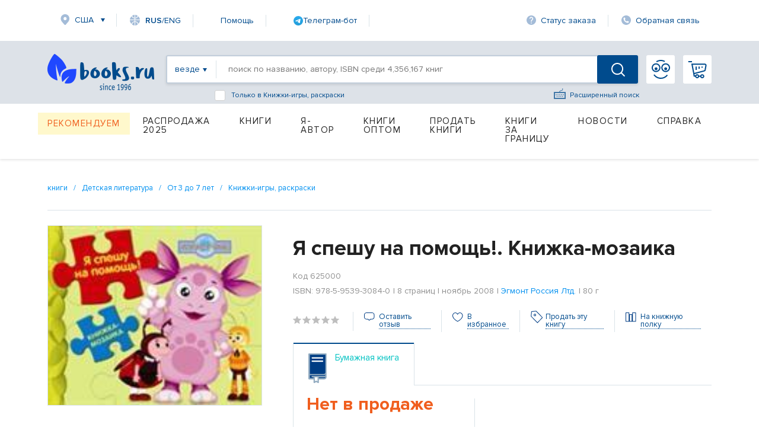

--- FILE ---
content_type: text/html; charset=utf-8
request_url: https://www.google.com/recaptcha/api2/anchor?ar=1&k=6Ld9yQITAAAAAN6cM4j63bqDEJf457HCKqVw16Ul&co=aHR0cHM6Ly93d3cuYm9va3MucnU6NDQz&hl=en&v=PoyoqOPhxBO7pBk68S4YbpHZ&size=normal&anchor-ms=20000&execute-ms=30000&cb=di3wysfkdhnt
body_size: 49319
content:
<!DOCTYPE HTML><html dir="ltr" lang="en"><head><meta http-equiv="Content-Type" content="text/html; charset=UTF-8">
<meta http-equiv="X-UA-Compatible" content="IE=edge">
<title>reCAPTCHA</title>
<style type="text/css">
/* cyrillic-ext */
@font-face {
  font-family: 'Roboto';
  font-style: normal;
  font-weight: 400;
  font-stretch: 100%;
  src: url(//fonts.gstatic.com/s/roboto/v48/KFO7CnqEu92Fr1ME7kSn66aGLdTylUAMa3GUBHMdazTgWw.woff2) format('woff2');
  unicode-range: U+0460-052F, U+1C80-1C8A, U+20B4, U+2DE0-2DFF, U+A640-A69F, U+FE2E-FE2F;
}
/* cyrillic */
@font-face {
  font-family: 'Roboto';
  font-style: normal;
  font-weight: 400;
  font-stretch: 100%;
  src: url(//fonts.gstatic.com/s/roboto/v48/KFO7CnqEu92Fr1ME7kSn66aGLdTylUAMa3iUBHMdazTgWw.woff2) format('woff2');
  unicode-range: U+0301, U+0400-045F, U+0490-0491, U+04B0-04B1, U+2116;
}
/* greek-ext */
@font-face {
  font-family: 'Roboto';
  font-style: normal;
  font-weight: 400;
  font-stretch: 100%;
  src: url(//fonts.gstatic.com/s/roboto/v48/KFO7CnqEu92Fr1ME7kSn66aGLdTylUAMa3CUBHMdazTgWw.woff2) format('woff2');
  unicode-range: U+1F00-1FFF;
}
/* greek */
@font-face {
  font-family: 'Roboto';
  font-style: normal;
  font-weight: 400;
  font-stretch: 100%;
  src: url(//fonts.gstatic.com/s/roboto/v48/KFO7CnqEu92Fr1ME7kSn66aGLdTylUAMa3-UBHMdazTgWw.woff2) format('woff2');
  unicode-range: U+0370-0377, U+037A-037F, U+0384-038A, U+038C, U+038E-03A1, U+03A3-03FF;
}
/* math */
@font-face {
  font-family: 'Roboto';
  font-style: normal;
  font-weight: 400;
  font-stretch: 100%;
  src: url(//fonts.gstatic.com/s/roboto/v48/KFO7CnqEu92Fr1ME7kSn66aGLdTylUAMawCUBHMdazTgWw.woff2) format('woff2');
  unicode-range: U+0302-0303, U+0305, U+0307-0308, U+0310, U+0312, U+0315, U+031A, U+0326-0327, U+032C, U+032F-0330, U+0332-0333, U+0338, U+033A, U+0346, U+034D, U+0391-03A1, U+03A3-03A9, U+03B1-03C9, U+03D1, U+03D5-03D6, U+03F0-03F1, U+03F4-03F5, U+2016-2017, U+2034-2038, U+203C, U+2040, U+2043, U+2047, U+2050, U+2057, U+205F, U+2070-2071, U+2074-208E, U+2090-209C, U+20D0-20DC, U+20E1, U+20E5-20EF, U+2100-2112, U+2114-2115, U+2117-2121, U+2123-214F, U+2190, U+2192, U+2194-21AE, U+21B0-21E5, U+21F1-21F2, U+21F4-2211, U+2213-2214, U+2216-22FF, U+2308-230B, U+2310, U+2319, U+231C-2321, U+2336-237A, U+237C, U+2395, U+239B-23B7, U+23D0, U+23DC-23E1, U+2474-2475, U+25AF, U+25B3, U+25B7, U+25BD, U+25C1, U+25CA, U+25CC, U+25FB, U+266D-266F, U+27C0-27FF, U+2900-2AFF, U+2B0E-2B11, U+2B30-2B4C, U+2BFE, U+3030, U+FF5B, U+FF5D, U+1D400-1D7FF, U+1EE00-1EEFF;
}
/* symbols */
@font-face {
  font-family: 'Roboto';
  font-style: normal;
  font-weight: 400;
  font-stretch: 100%;
  src: url(//fonts.gstatic.com/s/roboto/v48/KFO7CnqEu92Fr1ME7kSn66aGLdTylUAMaxKUBHMdazTgWw.woff2) format('woff2');
  unicode-range: U+0001-000C, U+000E-001F, U+007F-009F, U+20DD-20E0, U+20E2-20E4, U+2150-218F, U+2190, U+2192, U+2194-2199, U+21AF, U+21E6-21F0, U+21F3, U+2218-2219, U+2299, U+22C4-22C6, U+2300-243F, U+2440-244A, U+2460-24FF, U+25A0-27BF, U+2800-28FF, U+2921-2922, U+2981, U+29BF, U+29EB, U+2B00-2BFF, U+4DC0-4DFF, U+FFF9-FFFB, U+10140-1018E, U+10190-1019C, U+101A0, U+101D0-101FD, U+102E0-102FB, U+10E60-10E7E, U+1D2C0-1D2D3, U+1D2E0-1D37F, U+1F000-1F0FF, U+1F100-1F1AD, U+1F1E6-1F1FF, U+1F30D-1F30F, U+1F315, U+1F31C, U+1F31E, U+1F320-1F32C, U+1F336, U+1F378, U+1F37D, U+1F382, U+1F393-1F39F, U+1F3A7-1F3A8, U+1F3AC-1F3AF, U+1F3C2, U+1F3C4-1F3C6, U+1F3CA-1F3CE, U+1F3D4-1F3E0, U+1F3ED, U+1F3F1-1F3F3, U+1F3F5-1F3F7, U+1F408, U+1F415, U+1F41F, U+1F426, U+1F43F, U+1F441-1F442, U+1F444, U+1F446-1F449, U+1F44C-1F44E, U+1F453, U+1F46A, U+1F47D, U+1F4A3, U+1F4B0, U+1F4B3, U+1F4B9, U+1F4BB, U+1F4BF, U+1F4C8-1F4CB, U+1F4D6, U+1F4DA, U+1F4DF, U+1F4E3-1F4E6, U+1F4EA-1F4ED, U+1F4F7, U+1F4F9-1F4FB, U+1F4FD-1F4FE, U+1F503, U+1F507-1F50B, U+1F50D, U+1F512-1F513, U+1F53E-1F54A, U+1F54F-1F5FA, U+1F610, U+1F650-1F67F, U+1F687, U+1F68D, U+1F691, U+1F694, U+1F698, U+1F6AD, U+1F6B2, U+1F6B9-1F6BA, U+1F6BC, U+1F6C6-1F6CF, U+1F6D3-1F6D7, U+1F6E0-1F6EA, U+1F6F0-1F6F3, U+1F6F7-1F6FC, U+1F700-1F7FF, U+1F800-1F80B, U+1F810-1F847, U+1F850-1F859, U+1F860-1F887, U+1F890-1F8AD, U+1F8B0-1F8BB, U+1F8C0-1F8C1, U+1F900-1F90B, U+1F93B, U+1F946, U+1F984, U+1F996, U+1F9E9, U+1FA00-1FA6F, U+1FA70-1FA7C, U+1FA80-1FA89, U+1FA8F-1FAC6, U+1FACE-1FADC, U+1FADF-1FAE9, U+1FAF0-1FAF8, U+1FB00-1FBFF;
}
/* vietnamese */
@font-face {
  font-family: 'Roboto';
  font-style: normal;
  font-weight: 400;
  font-stretch: 100%;
  src: url(//fonts.gstatic.com/s/roboto/v48/KFO7CnqEu92Fr1ME7kSn66aGLdTylUAMa3OUBHMdazTgWw.woff2) format('woff2');
  unicode-range: U+0102-0103, U+0110-0111, U+0128-0129, U+0168-0169, U+01A0-01A1, U+01AF-01B0, U+0300-0301, U+0303-0304, U+0308-0309, U+0323, U+0329, U+1EA0-1EF9, U+20AB;
}
/* latin-ext */
@font-face {
  font-family: 'Roboto';
  font-style: normal;
  font-weight: 400;
  font-stretch: 100%;
  src: url(//fonts.gstatic.com/s/roboto/v48/KFO7CnqEu92Fr1ME7kSn66aGLdTylUAMa3KUBHMdazTgWw.woff2) format('woff2');
  unicode-range: U+0100-02BA, U+02BD-02C5, U+02C7-02CC, U+02CE-02D7, U+02DD-02FF, U+0304, U+0308, U+0329, U+1D00-1DBF, U+1E00-1E9F, U+1EF2-1EFF, U+2020, U+20A0-20AB, U+20AD-20C0, U+2113, U+2C60-2C7F, U+A720-A7FF;
}
/* latin */
@font-face {
  font-family: 'Roboto';
  font-style: normal;
  font-weight: 400;
  font-stretch: 100%;
  src: url(//fonts.gstatic.com/s/roboto/v48/KFO7CnqEu92Fr1ME7kSn66aGLdTylUAMa3yUBHMdazQ.woff2) format('woff2');
  unicode-range: U+0000-00FF, U+0131, U+0152-0153, U+02BB-02BC, U+02C6, U+02DA, U+02DC, U+0304, U+0308, U+0329, U+2000-206F, U+20AC, U+2122, U+2191, U+2193, U+2212, U+2215, U+FEFF, U+FFFD;
}
/* cyrillic-ext */
@font-face {
  font-family: 'Roboto';
  font-style: normal;
  font-weight: 500;
  font-stretch: 100%;
  src: url(//fonts.gstatic.com/s/roboto/v48/KFO7CnqEu92Fr1ME7kSn66aGLdTylUAMa3GUBHMdazTgWw.woff2) format('woff2');
  unicode-range: U+0460-052F, U+1C80-1C8A, U+20B4, U+2DE0-2DFF, U+A640-A69F, U+FE2E-FE2F;
}
/* cyrillic */
@font-face {
  font-family: 'Roboto';
  font-style: normal;
  font-weight: 500;
  font-stretch: 100%;
  src: url(//fonts.gstatic.com/s/roboto/v48/KFO7CnqEu92Fr1ME7kSn66aGLdTylUAMa3iUBHMdazTgWw.woff2) format('woff2');
  unicode-range: U+0301, U+0400-045F, U+0490-0491, U+04B0-04B1, U+2116;
}
/* greek-ext */
@font-face {
  font-family: 'Roboto';
  font-style: normal;
  font-weight: 500;
  font-stretch: 100%;
  src: url(//fonts.gstatic.com/s/roboto/v48/KFO7CnqEu92Fr1ME7kSn66aGLdTylUAMa3CUBHMdazTgWw.woff2) format('woff2');
  unicode-range: U+1F00-1FFF;
}
/* greek */
@font-face {
  font-family: 'Roboto';
  font-style: normal;
  font-weight: 500;
  font-stretch: 100%;
  src: url(//fonts.gstatic.com/s/roboto/v48/KFO7CnqEu92Fr1ME7kSn66aGLdTylUAMa3-UBHMdazTgWw.woff2) format('woff2');
  unicode-range: U+0370-0377, U+037A-037F, U+0384-038A, U+038C, U+038E-03A1, U+03A3-03FF;
}
/* math */
@font-face {
  font-family: 'Roboto';
  font-style: normal;
  font-weight: 500;
  font-stretch: 100%;
  src: url(//fonts.gstatic.com/s/roboto/v48/KFO7CnqEu92Fr1ME7kSn66aGLdTylUAMawCUBHMdazTgWw.woff2) format('woff2');
  unicode-range: U+0302-0303, U+0305, U+0307-0308, U+0310, U+0312, U+0315, U+031A, U+0326-0327, U+032C, U+032F-0330, U+0332-0333, U+0338, U+033A, U+0346, U+034D, U+0391-03A1, U+03A3-03A9, U+03B1-03C9, U+03D1, U+03D5-03D6, U+03F0-03F1, U+03F4-03F5, U+2016-2017, U+2034-2038, U+203C, U+2040, U+2043, U+2047, U+2050, U+2057, U+205F, U+2070-2071, U+2074-208E, U+2090-209C, U+20D0-20DC, U+20E1, U+20E5-20EF, U+2100-2112, U+2114-2115, U+2117-2121, U+2123-214F, U+2190, U+2192, U+2194-21AE, U+21B0-21E5, U+21F1-21F2, U+21F4-2211, U+2213-2214, U+2216-22FF, U+2308-230B, U+2310, U+2319, U+231C-2321, U+2336-237A, U+237C, U+2395, U+239B-23B7, U+23D0, U+23DC-23E1, U+2474-2475, U+25AF, U+25B3, U+25B7, U+25BD, U+25C1, U+25CA, U+25CC, U+25FB, U+266D-266F, U+27C0-27FF, U+2900-2AFF, U+2B0E-2B11, U+2B30-2B4C, U+2BFE, U+3030, U+FF5B, U+FF5D, U+1D400-1D7FF, U+1EE00-1EEFF;
}
/* symbols */
@font-face {
  font-family: 'Roboto';
  font-style: normal;
  font-weight: 500;
  font-stretch: 100%;
  src: url(//fonts.gstatic.com/s/roboto/v48/KFO7CnqEu92Fr1ME7kSn66aGLdTylUAMaxKUBHMdazTgWw.woff2) format('woff2');
  unicode-range: U+0001-000C, U+000E-001F, U+007F-009F, U+20DD-20E0, U+20E2-20E4, U+2150-218F, U+2190, U+2192, U+2194-2199, U+21AF, U+21E6-21F0, U+21F3, U+2218-2219, U+2299, U+22C4-22C6, U+2300-243F, U+2440-244A, U+2460-24FF, U+25A0-27BF, U+2800-28FF, U+2921-2922, U+2981, U+29BF, U+29EB, U+2B00-2BFF, U+4DC0-4DFF, U+FFF9-FFFB, U+10140-1018E, U+10190-1019C, U+101A0, U+101D0-101FD, U+102E0-102FB, U+10E60-10E7E, U+1D2C0-1D2D3, U+1D2E0-1D37F, U+1F000-1F0FF, U+1F100-1F1AD, U+1F1E6-1F1FF, U+1F30D-1F30F, U+1F315, U+1F31C, U+1F31E, U+1F320-1F32C, U+1F336, U+1F378, U+1F37D, U+1F382, U+1F393-1F39F, U+1F3A7-1F3A8, U+1F3AC-1F3AF, U+1F3C2, U+1F3C4-1F3C6, U+1F3CA-1F3CE, U+1F3D4-1F3E0, U+1F3ED, U+1F3F1-1F3F3, U+1F3F5-1F3F7, U+1F408, U+1F415, U+1F41F, U+1F426, U+1F43F, U+1F441-1F442, U+1F444, U+1F446-1F449, U+1F44C-1F44E, U+1F453, U+1F46A, U+1F47D, U+1F4A3, U+1F4B0, U+1F4B3, U+1F4B9, U+1F4BB, U+1F4BF, U+1F4C8-1F4CB, U+1F4D6, U+1F4DA, U+1F4DF, U+1F4E3-1F4E6, U+1F4EA-1F4ED, U+1F4F7, U+1F4F9-1F4FB, U+1F4FD-1F4FE, U+1F503, U+1F507-1F50B, U+1F50D, U+1F512-1F513, U+1F53E-1F54A, U+1F54F-1F5FA, U+1F610, U+1F650-1F67F, U+1F687, U+1F68D, U+1F691, U+1F694, U+1F698, U+1F6AD, U+1F6B2, U+1F6B9-1F6BA, U+1F6BC, U+1F6C6-1F6CF, U+1F6D3-1F6D7, U+1F6E0-1F6EA, U+1F6F0-1F6F3, U+1F6F7-1F6FC, U+1F700-1F7FF, U+1F800-1F80B, U+1F810-1F847, U+1F850-1F859, U+1F860-1F887, U+1F890-1F8AD, U+1F8B0-1F8BB, U+1F8C0-1F8C1, U+1F900-1F90B, U+1F93B, U+1F946, U+1F984, U+1F996, U+1F9E9, U+1FA00-1FA6F, U+1FA70-1FA7C, U+1FA80-1FA89, U+1FA8F-1FAC6, U+1FACE-1FADC, U+1FADF-1FAE9, U+1FAF0-1FAF8, U+1FB00-1FBFF;
}
/* vietnamese */
@font-face {
  font-family: 'Roboto';
  font-style: normal;
  font-weight: 500;
  font-stretch: 100%;
  src: url(//fonts.gstatic.com/s/roboto/v48/KFO7CnqEu92Fr1ME7kSn66aGLdTylUAMa3OUBHMdazTgWw.woff2) format('woff2');
  unicode-range: U+0102-0103, U+0110-0111, U+0128-0129, U+0168-0169, U+01A0-01A1, U+01AF-01B0, U+0300-0301, U+0303-0304, U+0308-0309, U+0323, U+0329, U+1EA0-1EF9, U+20AB;
}
/* latin-ext */
@font-face {
  font-family: 'Roboto';
  font-style: normal;
  font-weight: 500;
  font-stretch: 100%;
  src: url(//fonts.gstatic.com/s/roboto/v48/KFO7CnqEu92Fr1ME7kSn66aGLdTylUAMa3KUBHMdazTgWw.woff2) format('woff2');
  unicode-range: U+0100-02BA, U+02BD-02C5, U+02C7-02CC, U+02CE-02D7, U+02DD-02FF, U+0304, U+0308, U+0329, U+1D00-1DBF, U+1E00-1E9F, U+1EF2-1EFF, U+2020, U+20A0-20AB, U+20AD-20C0, U+2113, U+2C60-2C7F, U+A720-A7FF;
}
/* latin */
@font-face {
  font-family: 'Roboto';
  font-style: normal;
  font-weight: 500;
  font-stretch: 100%;
  src: url(//fonts.gstatic.com/s/roboto/v48/KFO7CnqEu92Fr1ME7kSn66aGLdTylUAMa3yUBHMdazQ.woff2) format('woff2');
  unicode-range: U+0000-00FF, U+0131, U+0152-0153, U+02BB-02BC, U+02C6, U+02DA, U+02DC, U+0304, U+0308, U+0329, U+2000-206F, U+20AC, U+2122, U+2191, U+2193, U+2212, U+2215, U+FEFF, U+FFFD;
}
/* cyrillic-ext */
@font-face {
  font-family: 'Roboto';
  font-style: normal;
  font-weight: 900;
  font-stretch: 100%;
  src: url(//fonts.gstatic.com/s/roboto/v48/KFO7CnqEu92Fr1ME7kSn66aGLdTylUAMa3GUBHMdazTgWw.woff2) format('woff2');
  unicode-range: U+0460-052F, U+1C80-1C8A, U+20B4, U+2DE0-2DFF, U+A640-A69F, U+FE2E-FE2F;
}
/* cyrillic */
@font-face {
  font-family: 'Roboto';
  font-style: normal;
  font-weight: 900;
  font-stretch: 100%;
  src: url(//fonts.gstatic.com/s/roboto/v48/KFO7CnqEu92Fr1ME7kSn66aGLdTylUAMa3iUBHMdazTgWw.woff2) format('woff2');
  unicode-range: U+0301, U+0400-045F, U+0490-0491, U+04B0-04B1, U+2116;
}
/* greek-ext */
@font-face {
  font-family: 'Roboto';
  font-style: normal;
  font-weight: 900;
  font-stretch: 100%;
  src: url(//fonts.gstatic.com/s/roboto/v48/KFO7CnqEu92Fr1ME7kSn66aGLdTylUAMa3CUBHMdazTgWw.woff2) format('woff2');
  unicode-range: U+1F00-1FFF;
}
/* greek */
@font-face {
  font-family: 'Roboto';
  font-style: normal;
  font-weight: 900;
  font-stretch: 100%;
  src: url(//fonts.gstatic.com/s/roboto/v48/KFO7CnqEu92Fr1ME7kSn66aGLdTylUAMa3-UBHMdazTgWw.woff2) format('woff2');
  unicode-range: U+0370-0377, U+037A-037F, U+0384-038A, U+038C, U+038E-03A1, U+03A3-03FF;
}
/* math */
@font-face {
  font-family: 'Roboto';
  font-style: normal;
  font-weight: 900;
  font-stretch: 100%;
  src: url(//fonts.gstatic.com/s/roboto/v48/KFO7CnqEu92Fr1ME7kSn66aGLdTylUAMawCUBHMdazTgWw.woff2) format('woff2');
  unicode-range: U+0302-0303, U+0305, U+0307-0308, U+0310, U+0312, U+0315, U+031A, U+0326-0327, U+032C, U+032F-0330, U+0332-0333, U+0338, U+033A, U+0346, U+034D, U+0391-03A1, U+03A3-03A9, U+03B1-03C9, U+03D1, U+03D5-03D6, U+03F0-03F1, U+03F4-03F5, U+2016-2017, U+2034-2038, U+203C, U+2040, U+2043, U+2047, U+2050, U+2057, U+205F, U+2070-2071, U+2074-208E, U+2090-209C, U+20D0-20DC, U+20E1, U+20E5-20EF, U+2100-2112, U+2114-2115, U+2117-2121, U+2123-214F, U+2190, U+2192, U+2194-21AE, U+21B0-21E5, U+21F1-21F2, U+21F4-2211, U+2213-2214, U+2216-22FF, U+2308-230B, U+2310, U+2319, U+231C-2321, U+2336-237A, U+237C, U+2395, U+239B-23B7, U+23D0, U+23DC-23E1, U+2474-2475, U+25AF, U+25B3, U+25B7, U+25BD, U+25C1, U+25CA, U+25CC, U+25FB, U+266D-266F, U+27C0-27FF, U+2900-2AFF, U+2B0E-2B11, U+2B30-2B4C, U+2BFE, U+3030, U+FF5B, U+FF5D, U+1D400-1D7FF, U+1EE00-1EEFF;
}
/* symbols */
@font-face {
  font-family: 'Roboto';
  font-style: normal;
  font-weight: 900;
  font-stretch: 100%;
  src: url(//fonts.gstatic.com/s/roboto/v48/KFO7CnqEu92Fr1ME7kSn66aGLdTylUAMaxKUBHMdazTgWw.woff2) format('woff2');
  unicode-range: U+0001-000C, U+000E-001F, U+007F-009F, U+20DD-20E0, U+20E2-20E4, U+2150-218F, U+2190, U+2192, U+2194-2199, U+21AF, U+21E6-21F0, U+21F3, U+2218-2219, U+2299, U+22C4-22C6, U+2300-243F, U+2440-244A, U+2460-24FF, U+25A0-27BF, U+2800-28FF, U+2921-2922, U+2981, U+29BF, U+29EB, U+2B00-2BFF, U+4DC0-4DFF, U+FFF9-FFFB, U+10140-1018E, U+10190-1019C, U+101A0, U+101D0-101FD, U+102E0-102FB, U+10E60-10E7E, U+1D2C0-1D2D3, U+1D2E0-1D37F, U+1F000-1F0FF, U+1F100-1F1AD, U+1F1E6-1F1FF, U+1F30D-1F30F, U+1F315, U+1F31C, U+1F31E, U+1F320-1F32C, U+1F336, U+1F378, U+1F37D, U+1F382, U+1F393-1F39F, U+1F3A7-1F3A8, U+1F3AC-1F3AF, U+1F3C2, U+1F3C4-1F3C6, U+1F3CA-1F3CE, U+1F3D4-1F3E0, U+1F3ED, U+1F3F1-1F3F3, U+1F3F5-1F3F7, U+1F408, U+1F415, U+1F41F, U+1F426, U+1F43F, U+1F441-1F442, U+1F444, U+1F446-1F449, U+1F44C-1F44E, U+1F453, U+1F46A, U+1F47D, U+1F4A3, U+1F4B0, U+1F4B3, U+1F4B9, U+1F4BB, U+1F4BF, U+1F4C8-1F4CB, U+1F4D6, U+1F4DA, U+1F4DF, U+1F4E3-1F4E6, U+1F4EA-1F4ED, U+1F4F7, U+1F4F9-1F4FB, U+1F4FD-1F4FE, U+1F503, U+1F507-1F50B, U+1F50D, U+1F512-1F513, U+1F53E-1F54A, U+1F54F-1F5FA, U+1F610, U+1F650-1F67F, U+1F687, U+1F68D, U+1F691, U+1F694, U+1F698, U+1F6AD, U+1F6B2, U+1F6B9-1F6BA, U+1F6BC, U+1F6C6-1F6CF, U+1F6D3-1F6D7, U+1F6E0-1F6EA, U+1F6F0-1F6F3, U+1F6F7-1F6FC, U+1F700-1F7FF, U+1F800-1F80B, U+1F810-1F847, U+1F850-1F859, U+1F860-1F887, U+1F890-1F8AD, U+1F8B0-1F8BB, U+1F8C0-1F8C1, U+1F900-1F90B, U+1F93B, U+1F946, U+1F984, U+1F996, U+1F9E9, U+1FA00-1FA6F, U+1FA70-1FA7C, U+1FA80-1FA89, U+1FA8F-1FAC6, U+1FACE-1FADC, U+1FADF-1FAE9, U+1FAF0-1FAF8, U+1FB00-1FBFF;
}
/* vietnamese */
@font-face {
  font-family: 'Roboto';
  font-style: normal;
  font-weight: 900;
  font-stretch: 100%;
  src: url(//fonts.gstatic.com/s/roboto/v48/KFO7CnqEu92Fr1ME7kSn66aGLdTylUAMa3OUBHMdazTgWw.woff2) format('woff2');
  unicode-range: U+0102-0103, U+0110-0111, U+0128-0129, U+0168-0169, U+01A0-01A1, U+01AF-01B0, U+0300-0301, U+0303-0304, U+0308-0309, U+0323, U+0329, U+1EA0-1EF9, U+20AB;
}
/* latin-ext */
@font-face {
  font-family: 'Roboto';
  font-style: normal;
  font-weight: 900;
  font-stretch: 100%;
  src: url(//fonts.gstatic.com/s/roboto/v48/KFO7CnqEu92Fr1ME7kSn66aGLdTylUAMa3KUBHMdazTgWw.woff2) format('woff2');
  unicode-range: U+0100-02BA, U+02BD-02C5, U+02C7-02CC, U+02CE-02D7, U+02DD-02FF, U+0304, U+0308, U+0329, U+1D00-1DBF, U+1E00-1E9F, U+1EF2-1EFF, U+2020, U+20A0-20AB, U+20AD-20C0, U+2113, U+2C60-2C7F, U+A720-A7FF;
}
/* latin */
@font-face {
  font-family: 'Roboto';
  font-style: normal;
  font-weight: 900;
  font-stretch: 100%;
  src: url(//fonts.gstatic.com/s/roboto/v48/KFO7CnqEu92Fr1ME7kSn66aGLdTylUAMa3yUBHMdazQ.woff2) format('woff2');
  unicode-range: U+0000-00FF, U+0131, U+0152-0153, U+02BB-02BC, U+02C6, U+02DA, U+02DC, U+0304, U+0308, U+0329, U+2000-206F, U+20AC, U+2122, U+2191, U+2193, U+2212, U+2215, U+FEFF, U+FFFD;
}

</style>
<link rel="stylesheet" type="text/css" href="https://www.gstatic.com/recaptcha/releases/PoyoqOPhxBO7pBk68S4YbpHZ/styles__ltr.css">
<script nonce="MgaiO9_YK7tk40B12S5q-g" type="text/javascript">window['__recaptcha_api'] = 'https://www.google.com/recaptcha/api2/';</script>
<script type="text/javascript" src="https://www.gstatic.com/recaptcha/releases/PoyoqOPhxBO7pBk68S4YbpHZ/recaptcha__en.js" nonce="MgaiO9_YK7tk40B12S5q-g">
      
    </script></head>
<body><div id="rc-anchor-alert" class="rc-anchor-alert"></div>
<input type="hidden" id="recaptcha-token" value="[base64]">
<script type="text/javascript" nonce="MgaiO9_YK7tk40B12S5q-g">
      recaptcha.anchor.Main.init("[\x22ainput\x22,[\x22bgdata\x22,\x22\x22,\[base64]/[base64]/[base64]/[base64]/[base64]/[base64]/KGcoTywyNTMsTy5PKSxVRyhPLEMpKTpnKE8sMjUzLEMpLE8pKSxsKSksTykpfSxieT1mdW5jdGlvbihDLE8sdSxsKXtmb3IobD0odT1SKEMpLDApO08+MDtPLS0pbD1sPDw4fFooQyk7ZyhDLHUsbCl9LFVHPWZ1bmN0aW9uKEMsTyl7Qy5pLmxlbmd0aD4xMDQ/[base64]/[base64]/[base64]/[base64]/[base64]/[base64]/[base64]\\u003d\x22,\[base64]\x22,\x22F0ElWzzDiXc9eMKBVjTCl8O/wobCg8O3BMK0w4llbsKLXsKXV3MaDgTDrAZJw5kywpLDq8OxEcORXcOTQXJ7QgbCtSw5wrbCqVHDnTlNYHkrw55KWMKjw4FsZxjChcOvZcKgQ8OMGMKTSkhsfA3DsVrDucOIRsKOY8O6w6HClw7CncKpajQYA2LCn8KtQggSNmY0J8Kcw77Dkw/CvB3Dhw48wqwiwqXDjj7CmilNX8OPw6jDvmLDlMKEPTjCpz1gwobDusODwoVbwpEoVcOfwpnDjsO/LktNZhHCuj0ZwrQ1woRVIcKTw5PDp8Oew5cYw7ckdTgVQlbCkcK7AA7Dn8OtVcKcTTnCpMKrw5bDv8O3H8ORwpE9XxYbwpDDjMOcUXPCm8Okw5TCs8OYwoYaDMKMeEoUH1x6KMOqasKZTsOuRjbCoRHDuMOsw59WWSnDr8O/w4vDtwd1ScONwrVAw7JFw7sPwqfCn3QiXTXDtlrDs8OIccOGwpl4wrHDnMOqwpzDmsO5EHNNRG/Dh2IJwo3DqxIMOcO1OcK/[base64]/DjcOxw6vCkWvCvcKdBMKhwrPCt8KNZiXDvsK+wpjCmSbCsGUTw6rDsh8Pw6Jyfz/CvMKZwoXDjGvCpXXCksKbwoNfw68ew7gEwqkLwo3DhzwPDsOVYsORw4jCoitMw45hwp0VPsO5wrrCqRjCh8KTFsOtY8KCwqrDqEnDoC5CwozClMOhw4kfwqlSw43CssOdVADDnEVpH1TCuj/CuhDCuwtyPhLCkMKkNBxHworCmU3DgcOBG8K/K0Nrc8OmVcKKw5vCh0vClcKQNsObw6PCqcKqw4NYKnrCrsK3w7Fow5fDmcOXHMK/bcKawqLDv8Oswp0RZMOwb8KkQ8OawqwRw59iSnhrRRnCgcKzF0/Dm8Oiw4xtw4vDhMOsR1/[base64]/[base64]/NcOEcwzCp1DCq8Omw4nDnwzCkyQxwpsBHmfDrcKSw67DpMOkQmPDuDPDusK3w57DgXlBSsKxwo5kw6bDswnDhMKowp8zwp8/[base64]/Dli/ChnvCisKQCsO3WlQTIFdJJsO6w4p3w7pSa8KRwpvDqEAILwAiw6XCvSYJXx/CmnQkw7TDhy9AO8KOX8KFwqnDmmBgwq0Jw6LCr8KAwqnCpRw5wqFJw5R+w4XDmEZqw6ItMRYIwpoZOsOyw4vDtXYSw71kDsOnwq3ClsOFwoHCkXxlUlYEFSHCr8KXfDXDmkBmY8OeJsOKwocQw5/[base64]/Dq2bDpl/DohvCoUIbDVRafcOnwrnDoBJTTMOqw5FjwoLDm8Obw5tgwrBuCsO6f8KYHTnCocOJw5FeOcKqw7VAwqTCrAPDgsOUOzjCmVoMYyLCncOIScKdw7w5w4PDocOTw6vCmcKCIMOrwrV+w4vCkBHCgcObwovDu8K6wqJBwrN1X193wrU1FMOgPsOvwoUYw7TCh8O4w4kXJj/CrsO6w4XCjgDDkcKaNcO+w53DtsOdwpTDscK4w7bDrRQVCVYUOcOdVy/DqijCmHMafHUbasOww7DDvMKcLMKRw5g/KcKbMMKewpIGwqA0T8K5w6wPwobCj3oic2wywofCn0rDt8KSA37CisK+wp8Ew4rCrw3DvkMMw6IIWcKOwpgrw44+cU7DjcKnwqgww6DDkX3Ct3duOmPDssO6Axk2wq8IwoRYTwbDrD3DpMK/[base64]/[base64]/CpMOjwojDpcKzOCB5w6HDtsOSwqNYw73Cv8OMwrLDpsKYJFzDrkrDsGzDokfCqsKtKTDDt3sce8OJw4QSFsOISsOkw54Tw4zDlG3Dixg8w6zCrMOaw4xXU8K2PQQVH8OJMHDClRDDq8OCYAwQXsKkHyEDwqJWQXTDmFJPBlfCvMOAwoI9RWzCj3/Cq2/CvQQXw6pbw5nDvcKewqXCscKtwrnDkVDCh8K9H2HDusO2K8Kqw5QHP8KGNcOBw4ckwrEVM0jDmVTDgVIpdcKGBHvCjR3Dpm1YWAt0w4A+w7NEw5k/w4HDvU3DsMK5w6UrXsKKI17CplMMwq3DqMOnXXl7R8OgMcOqaULDn8OSHgxVw7c1ZcKxTcKoZ3FxEsK9w7jDg1p1wpYawqXCl1rCuCnCiSIma2vCucOuwpLCqcKZSnvCmMOrbRAsEV4Kw4nCo8KETsKDFm/CkMOEGTlHYQIpw7kPbcKswoTCh8ORwqt3WcOyGGYTw5PCox5aeMKfw73CnAcEc21Aw5PDisKEd8OSw7XCuyhWGsKYd2PDrlLCmBoEw7MZCsO2QcOww7zCviDDhgkZEMKrwrVmb8O3wrzDtMKIwrhsKGNTwpXCrsOVPCpSFSfClxFcT8OeTMOfL1Ftw4zDhS/[base64]/JsKcwqB2AzJcwpvDgTfCuj5Tw5bDrE/Di37Ck2F5w6YXwozDuWlVG3zDvn7CncKTw6lKwqA3P8KRw5nDqUTDscOKwqJCw5fDjcOGw5/CniPCrcKWw7EcFMO1byzCtMO/[base64]/[base64]/CtsK2wrdwNsO4NUxBw5dzworDk8K5wpY1NQoQwqLDqMK+D8OjwqzDu8OOw5xowrQXExpiLBnDosKjdHnDisOawonChmzCnBPCv8KfGsKPw5YEwqzCqXFzAgUJw6vCmwnDhMKiw7rCtGtIwpkmw7EUSsO9w5XDgsKDJ8KVwqtSw41iw5A3T2RQPC/DiWDDhETDqcK/MMKDBGwgwqxrOMOBWiV/w6rDj8K0SGrCqcKjPUFnFcOBXcO3aUfCt0I+w75DCkjDsgIMN2rChcK2CcO5w7/DnVclw6oCw58xwqLDjWANwpzDqMK4wqJRwoTCsMKVw5cFC8OKwqDDlmIqYsK/b8OAIwdMw556WWLCh8KGRsK5w4U5U8K3Wn/Dsm7CqsKZwo7CncKOwoh7O8K3VsKmwo7DlsKDw7Nnw67DlxfCqMKRwq4hVjthFzwtw5DCj8KpZcOaWsKFNxDCnCfCpMKiw6UJwokkDMOwfTlKw4vCpsO2SlpuVwXDlsKmLFzChEVlaMKjF8K9YVg6w5/DqMKYwrzDgBwqYcOTw6nCq8K5w7oKw7pQw4R0wpfDgcOgBcO7JsOJw44Wwp0yK8OsGXQLwovDqGI4wqXCmxc6wqnDlnLCj1BWw5LCnsOjwo99PjDDpsOuwpIHK8OzQMK8w5MfEMKZOkgaK0DDv8KcAMOtPsOzaBVdW8K8K8K4QxdDPjTCt8Oaw7hmHcO0GwZLIXxZwr/CncOXeTjDvzXDtnLDl37Ck8OywpIoJsKOwrzCpDXCk8O2ewvDomEsYxEJasKpcsKweD7DvSVyw7MDTwjDp8Ktw7HCr8K/JUUuwoLDrFFmTDXDosKUwrvCr8KAw6LDgcKOw7PDvcO5woQUQ0TCq8KxF3ohT8OAw6QDw6/Ds8OTw6DDqWrDl8K4w7bCm8KuwpdETsKcMSDDs8KsJcKnR8OSwq/DmhB2w5IJwrtxRcKSChLDi8KewrjCv2TDlsOcwpHCn8OQchMvwpHCncKVwrPCjURbw6duaMKJw7gmKcObwpF3wqNZWXhFfVDDsAhXfUJTw6J4wpLCosKtwo/DvTJPwo18wo8QOA0xwo3DjcOVXMORRsK7cMKvdl4pwot8w6PDkVjDjhfCrGg6AsKSwqN0VcKZwql3wpDDokHDvFAYwo/DhMKAw5PCjMOQFsOiwo3DlcKawppZScKNXQ9aw43CicOKwpPCgl8XGn0DA8K5O07CnsKPZA/[base64]/L2HDpMOlJcO4Z8K7w5vDvMK0LDsow7LDpVdXB8Kuw60RamDDnSM8w4FTHThNw6LCmDVawqnDh8OLX8K0woXCtCHDu18vw7PCkwdMLGV/IXnDmg9ECcOIXSDDlsO6wo8MYSpkwrwGwq43A1XCpMKFY3tVSXQfwpLClMKoECnCqiPDumADc8OGScKDw4czwqPCksOGw5rCl8OCw4o3A8OowqxML8Kaw6zCqEXCqcOfwr7CnHhpw6zCmRDCkirCn8OiRi/DtWRiw7TCn08ewprDpsOrw7bDmSjCusO4w41FwobDrwnCoMKhLV9+w4LDtDXCvsKzY8KTOsOgKy7DqFlBVsOJb8OrGU3CjMKbw7Y1D2DDsRkzW8KzwrLDpsKzLsK7HMOYGMOtw47Cj3HCozfCosKeK8KhwqpJw4DDrFRXLmzDhy/DpnJabkwnwqjCnEDCvsOGdiDDmsKPZ8KcFsKEZ2fCl8KCwp/Ds8KOIyPCiibDnG4Lw5/CjcOJw4HChsKZwphuByzCo8K+w7JZLsOMw73DoSrDo8KiwrTCkU58Z8OXwoohLcKgwpLDtFxKDl3Dn2A4w5/DtMKHw4kndD7CixNWwqjCoDcpPlrDtktCYcOLwqFBIcOZQSpewoXCsMKCwqTDiMOQw7nDpFHDrsOgwrPDlmrDr8O7wqnCpsKFw7dgOhLDqsKhwqbDg8OoIjEGWmjCisOrwokCYcOVJsKiw4dLYMKlwoNiwp/Du8Oyw5/DncKvwqHCgn3CkDnCgnbDucOTU8K5bcOQdMOXw5PDv8OlNWHDs0A0wqQkwp5Gw6/CgcK/w7pvwrLCnyhpXnd6wrsxw7PCrxzCvE4gwqPClFUvI3bDkSxTwpPCtzHDncOwQWc/[base64]/[base64]/[base64]/[base64]/IsOEYwfDjmnCmVPDvsKqCXTCu8K+PDcbwrXDpnHDhMOvwrjCnzrCkH1+w7BkTsKZMxMDw5lwPRjDmMO+w6Zjw5I5TS7DuXpkwrkCwqPDgEDDlsKTw551CxDDujnCoMK7I8KXw6FVw4IaP8OPw7TCik/DvQLDhMO+X8OqYFzDox8uAMORMioEw6DCmsKgVgPDncOOw5NmYCDDqcK/w5jDvMO+w4hwBFDCtyvDmMKpGh1sFMOBM8Olw5PCpMKQM1E/wq0pw5bCmsOvX8KwGMKFwr0/finDmE41XcOuw6FVwr7DscOMasKawqXDrggfXnzDm8KQw7jCq2HDhMO8Z8KaOsOZWxfDmcOuwobDs8KUwpzDtcKFKQzDsiltwpgwYcKhE8OMcS/CpwIdfRgqwrLCqkoACTtgeMOzLsK/wqM1wrpOf8KwEDzDiQDDjMK3TmvDujdiFMK/wqLDsCrDp8KPwrk+SkXDlcOqwqLDvAULw7/DtUTCgsOOw7nCnh3DsGjDt8K/w5dPIcONO8K3w7w+elDCkUF2asO0wpEMwqbDj3DCi0DDo8KMw4PDlk7CscK/[base64]/Cv2lvwqQoJcOcXzHCoi/CmsKIw7pRw7HCsMKKwo7CusO4UEzDlcOUwpQbNMOLw6fDmGE1wrM4LwQ+wp4Dw67CncOYN3MSw64zw6/[base64]/CncKnwrpdWkDDvQDDuMOCw4fDvQ/DmsOdDSHDjcK3FMOHYcK2wr/CvQrCu8OKw5rCuTzCmMOiw4fDtMKEwqkJw5p0fcO7SnbCssK9wqfDkkfCosO9w43DhAskJ8OZwqvDmybCqV7CtsOvFA3DoUfCmMKIYy7CgVYbBsKDwoHDhQ0qaQPCscK5w4wXUmQWwq/DvSLDpkRcN0BQw6fCqSIaaHocYVfCjVJHwp/Dh2zCm2/[base64]/DiE/CvMOuc8KkX0YIBsOqw5ZxVMKNKMOOwqMvHcKYwozDqMO6woR/[base64]/[base64]/w4l4wo3CvcKQwqg9dmvDozZBw4g/w6rDkcK2Whs3wo3DhDA/XUVXw4HDvsK/QcO0w6TDm8OwwovDncKrwostwrt7bgdTRcKtwq7DswZuw7LDhMKKO8KAw7XDhMKVwq/Dt8O4wqDCtMKOwqvCkEvDiEbCncKpwqtoUcOLwp4rEHjDvigfNDHDh8OBFsK6esOQw5rDqytCXsKTAWrDi8KYRMO8wqNLwr56wrdbGMKfwpp/M8OBTB9KwqsXw5XDgjzDi20bA1zCsUrDnzJhw6g8w6PCq30Qw6/Dp8KfwqM/L27Du2fDg8OEKXXDssO5wrINHcOrwrTDpQIWw50cw6DCjcOhwpQmw6pOL0fCl2srw6dmw6nDjcKfGkvCvkEjJVnDvMOlwrYsw5nCoFvDv8OLw7/DnMKgGU9swqh4w5t9LMOOAMKgwpLDvsOjwr/Ck8OVw6cadmbCn1FxADNvw5x8JMK7w7twwq5Owp7DucKndcObKBTCmWbDpkTCo8OrRWcNwpTChMKbVhbDkHVDwq/CtsKPwqPDjQhPw6UhIjTDuMK7wp1jw7x6wqobwoTCuxnDmMOJQBrDlloeOgvClMOzw6fCg8OAS3B/w5nDnMOgwr16wpAOw4BfZmfDvUnDnsKUwpPDoMKlw5x9w5vCpkPCqi5EwqXCmsKSZ15sw5gHw5nCkGAubcOBTMK6WMOMQMO1worDtGTDmsO2w7zDr04/NsKieMOSGG7CiABxYsKbXMKWwpPDtVQwcBTDi8KVwonDicK9woMVPhnDhA/ColwBI01IwohPE8Ofw4DDmcKCwq/CtMOmw6DCssKKFcKRw50aM8O8AxYeT0DCoMOTw4F8wqEBwokNQsOzwqjCji1WwqYFa2hfwoZkwpF1LcKqRsO7w4XCscOjw7J+w5vCjsOrwonDsMOcVSzDsh7CpTU8b2tzK1vCscOPfsK2RMKoNMOyCcODb8OfK8OTw7TCgVwzeMOCX01ewqXDhT/CnMKqw63CpATDjS0Lw7ovwpLClk8/wp7CmcKVw6rDjz7DoGTDrzvCmU4cwq/CnUkXPsKCRT/[base64]/DjSPDjVnCmsOTw6jCg8KzJ8KvwozDrnMkw6khwoN+wqBKZ8Oew5xjCkhQVwTDgTrChsOVw7rCp0LDg8KSKwfDtcK/w5bCjsOiw7TChcK0wpAXwrkSwoppYBtSw5Euwr8PwqHDvSTCrnxHIit1wrnDlT1uw6PDmcO+w4/Ds14XHcKCw6Y/w4XCmcO2acO6NVbCnyHCmlPChzw1w759wrLDkhhfZMO0XcO/L8OEw6dUPDxSPwbDrsOOQGQKwpjCn1zDpTTCkMOLYsOrw5kFwr9qwoMNw6XCjQfCpglvawRvQ0PCnBvDmA7CoBxQB8OnwpBdw5/CjGTCt8KfwpjDvcKUZxfCpMKfwpY2wojChMKiwrAQL8KVQsOwwr/Cv8OzwqRww5UDFcKQwp7CncKYJMKlw6kpMsKSw4gvX2LCsjTDk8OVM8KqM8OowqHDpEQiXsOKfcOYwo9HwoN+w4VPwoBiC8OhUjHCnUU6w4FHBT96V1zCjsKSw4EjSsOAw7rDo8O/w4pdah5aKMK+w5FHw515DAwFZ27CucKdBlrDucO9w7wrGzTDqMKfwqnCv0vDu1/DiMKiRG3DhDs6DBLDssOXwo/CpsKvRcO/TFpgwrZ/w6rClcOTw6/DtT06JiJeKztzw69xw5E/w64CdcKwwqhawqkbwpHCmMOBQsK5DihSUD/Dl8O4w7gxFcKBwogyWMK4wpN+AMOjJMO0XcOROMKXworDgirDpMK0VklVfMORw6xFwq/CrWwrW8KtwpwyIBHCoxUjejgEWDzDucOkw6TChFPCo8KHwoc1w4QFw6QCNcOXwq0Mw6MAwqPDvnFCYcKFwrQUw5sEwozCrUMcBGXCksOce3A3w5LDvsKLwoPCtnrDg8KmGFhdIGEkwosiwrzDgEzCs1NFw69JW3jCqsK0T8OYecKpwq7CucK/[base64]/DgsKlw6rDo0HCmWPChRPDhVbDucOtw5R0T8O8bcKbHsOFw6FSw41owrczwp9Ow7YCwo40PXFsOcKBw6c7wofCtRMSEyskw7PCrhorw4o6w51PwqTClcOSw5TCji9nw4IwJMKrHsOOTsK0PMKHSV/[base64]/ClsO4CcOFw50WwpZsIsK1M8KnYcOGw7QcRGnCncOXw6TDiEMLFWrCncKoYMOSwp4mMcKAw5zCs8Kdw4HDscOdwq3CizvDuMK6GsODfsKodMOSw70tDMOjw743w6B/wqNIDFXCgcOPW8KBJTfDrsK0w47ChW07wpshDiBYwqvDojDCvMKAw7IcwopPB17CuMO5TcOvVSoICMOXw5rCvmDDkE/[base64]/DlTkKwo5owpTDr8OKwpfDj0rCkcOfwqtlFCY+OXTDqFdrWBXDiALDuRZeVMKcwqrColzCpHd/FMK/[base64]/wpEIwqYtwp0vJcOOw7fChcO8GcOPf39gw7PCv8O/[base64]/wq3DtnvDpMKzZH7CqRrCknwCUsOKw6ASw7zCqsKZwp5Ew6tRw6xuGmc/JX4PMEzDrsK4bcKZUwM8E8OYw7s9Z8Odwox6ZcKkHyAMwqFJEMOLwqPDvMO2Xj9Uwpprw77CgxbCsMKDw4xmNDXCuMKhwrHCqCN3FcKuwq3DnkbCkcKBw4oHw6tTPXTDuMK6w5HDtnnCmMKfXsOmHBRswq/CqT48RyQfwr5Rw5HClMKLwpjDrcO/wpDDi2vCn8Kww7Mbw4VTw6hvHcO3wrHCo0fCvSLCkBNhMsK9LMKyenggw7IUd8OGwoIywrNAasK2w7oSw7t6eMOhw75ZIsOvHcOew4AJwr4YIMOFwr5GaBI0UVRHw5QVPhHDuHBgwqHCpG/DkcKDYjXCnsKWwoLDsMOawpxRwq5zKngaOTB7C8O2w70nbxIIwp1YXcKow5bDksOvbw/Dj8OPw6xgCTzCqTgdwqhnwr1iPcKcwobChhMWW8Olw5Y2wrPDj2zDjMKHMcKIQMOOG1XCokHCgMO7wq/CikszKsOlw47CgcKlCnHDvMK/w40ywojDgMOBSMOPw6LCiMKywrvCocOLwoTCtcOQUcKMw4/[base64]/CpwTCojN5w6bCssKmwpcTw5MUCsOUwogdI2ZlbsK/[base64]/VDhgMcO1KMKTEMOmwpXCosKKwozCjMKXL2UrwrdtEMOvwrTCn0k/dMOlS8O6e8OawrnCj8O2w5HDgW05FsOsbMKuYGhRwpfCvcOvdsK+WMK5Pjciw6nCnBYFHg4Jw6vCkTjDtsKOw63ChlLCmsOregvCpMKYT8K7wpHCnX5bbcKbK8OBSMK3PsOfw5jCvwzCvsK0WCYIw6FxKMOmOVgxJsKLD8OVw6rDg8K4w6/[base64]/DsHxMwqPDhx/CnsODO0XCrysQwrfCi2kyOULCqjwgdcOoRVjCnV8sw5rDrMKiwpMcagfCgl0MO8O9PsOZwrHDshTCjF/Dk8OAesKcw53ClcO5w6BeGhzDvsO5GsOiw49HO8OQwosiwp/CrcK7EMKBw7MIw7cfQcOWb07CrMOAw5FOw5bCl8KEw5/ChMOQGzjDqMKxEy3CoU7CiUDCpcKzw5UTOcOKDX8cMxFoZBMJw4fDoikCw6nCqTnDucOhw5wFw5zCtS0XHSPDjnkXL1DDrjQ9w607J23DpsObw6rCg29lwq5+wqPDgsKiwpPDtHTCrMOAw7kkwoLCicK+Q8KlCU4Fw5AzRsK1VcKXHXx6dMOnwpnChQ/CmUxcw4USNMKnwrHCnMO5wqZeG8OMw6nChwHCtWoFTjQKw6FgUD3CrcKgw5x3MixOW1gDw4piw502NMKARhtawroew4ViSDrDvsOkwrJvw5/[base64]/DmHRZJsOZwo3Cg8KWwprCvcKyw5XDqV9dwrA+FzvCjMKWw60aVcK+QklwwqkicMOOwpHClEchwqTCvFfDmcObw7E1SDLDgsOhwoI7XCzCisOLGcKWFMOuw4UTw7ozMTbChcOkIcONN8OmKT/DslAzw4DCrsObE1vDtk/[base64]/w65kd15YwqxhWRjClsOZYsKKwp8KZcO9w6wAw7/[base64]/DlMOtATxew7EGwqrCrcKcw6xSPUzDoMOBHsOFe8KQK0YhTi4+QsOGw7g7ExLCh8KMGcKZIsKUwoPCh8Obwoh+LMOWKcKZOGVELsKPesK0KcKjw7Q1J8OnwrbDhsOqYVLDtUPCscKEBMOKw5Evw6TDi8Khw73Cu8K/[base64]/wq8eOHV1HsKRD8Oxw4rDlsKQKFfCrhgTeTLDqjfCqnLCjsKcZ8KLdWjDgSR9M8OGwrLDj8KswqEwWEU+wp1YXH3CgVlRwowdw5VUwr/[base64]/wqTCh8K4w5bCmgYeHcKbw4UcdHppwqfDrRDDuTnCqcKAV1nCvBXCkMKvOm1eZjspVcKow5dSwoFSAwvDmUhhw5jChjtXwq3CuzPCs8OGeBgewrkXd1Qmw6lGUcKmTcKzw6BuAsOqG3rCsFRwbCHDjMOGKcKPVhA7VgDDicOCNFzCqHfCjnnDhksjwr/Dk8OgesO1wo7DssOuw6jCgUEhw5rDqgjDlQbCui5Bw7ciw7TDmsO9wr3Cq8OEeMO/[base64]/[base64]/DhsOmw5VuwrnCojgEw5sQw7XCo8KCIsKnM0cawqTCpAUOUVNYbRwnwp1ZW8ODw5TDvx/DkVHCsEkmcsOeD8KDwrrDlMKzS03Dv8KYRlPDu8O9IsKTJiY5FMOqwq7DicOuwqLCsEHCrMOOE8K5wrnDtsOzQ8OYE8KYw4B4KEAUw6bCm1nCmcOlQm3DnUjChVEzw5jDmihEOMKjwrTCkGDChT5ew51Vwo/[base64]/[base64]/[base64]/DrD3DtmHDrcOCwprCphwrWHEVwrdEIx/DuFXDgXBaJHpTPMKMLcK7wrnCtEQ4EUjDhsO2w4bDt3XDscKnw57DkCpmw7saScO2ElwMdMKZYMOkw5jCoAzCm1UnNnDCuMKRGTpeVkc/[base64]/DiMO2QMKxwqwZwrfCs8Ogwq5uw4HDpjLCvTvDkHNSwoTCo27DthZuTMKhYsOTw4V1w7HDnMOgQsKSBl5/UsOcw77DqsODwo7DtMKDw7rDmcOpHcKkaiLCkmzDhMOuwq/CpcOUwonCkcKNN8Kjwp4DVzpNcEDDgMOBG8O2w6Jaw5gMw6/DnMKzw7dJwoHDj8KTC8Omw54/[base64]/CiAR/w5LDoW3Du3LCicO6w6/[base64]/YcODwrDDhQcVwo3Dhx/ChH7DnsKeX8KoP1rCjcOLw5HDjmHDmBwtwrxmwrvDr8OrLcKAQMKLSMOAwq9Vw4howoAbw7EUw6rDq3nDr8KpwoLDosKrw7bDpcOQw6oRFC/DviRUwq9fasKFwrI8CsOiJmYLwpsdw4Ncwp/Dr0PDjDPDnlbDlUE6Z111E8KWIAvCmcOhw7lZKsKNX8KQw7zCgjnDhsOURsKsw64Xw4EUJSU4w4Fzw7o7EMO3RMOUC0xPwrvCocOmwo7ClcKUFMOcw7fCjcO8YMKcX1TDvhLCpyfDvWrDssK/wqDDo8O9w7LCuQ9oLCgMXsKyw7PCqxYIw5FAeBDDjAbDpsOwwoPCgAXDi3bCnMKkw5/DlsKsw7/Dii8kfsOqZsKlHxDDtF3DvW7DrsOtXXDCnQtMw6Z9w6jCusKtKH5Zwrgcw4HCgm7DqH7DljDCu8OIcwHCgW8dfmcWw6how77Dh8Ozcj58w4UkR245Qn0hGjXDjMKPwp3DlwHDhGVKYhFiwqfDg0nDtEbCrMKfBkTDkMKVPhDCisK7axE7VWtTPks/GBPDkW5fw7Vvw7IpKsKzBsKUwpHDsRZKOMOwRmnCm8OgwonCvsOXwojDnsKzw7XDixjDr8KFKMKawqZmw67CrU7DvnLDi1Akw5lrQ8OZNG/ChsKNw5BXQcKPAkPCmCUuw6LDp8OuRsKpw4ZAF8OnwqZzecODw6MeJMKCIcOBWTthwqLDkyTDs8OoCsKpwo3CjsORwqpIw7vCjEbCgsOgw4rCv0TDlsOzwq5lw6jDuBVFw4h8H1zDl8OGwqDDpQMufcOobsK6LwRUO0bDk8K9w5/Cm8KuwpB9wonDvcO6ZDk6woDDq2bCnsKqwqQhDcKGwrfDqMKJAQrDrsKYaXbCgicBwo/Dv2cqw5lJwrIGwoomw6LDrcOgNcKQw5FzQB4mXsOaw45uwokIXRlLEADDplDCtWFYw6jDrR9nOFM+w65Bw7rCt8OKG8KJw7fCgcKUWMOgc8Oow4wnw47ChhYFw55ewrZKNcOLw5XChsK4SHPCmMOkwol3LcO/woPCqMKRP8Ocwq9AeDLDl1wDw5TCiiLDjsOyIcKYBR58w6fCrAgVwpZLSMKDIUvDqsKHw70CwoPCssOES8O8w6w4K8KeP8OBw6oRw4ACwr7Ci8K8wq8Pw7LDtMKPwr/CksOdA8OJw6hQR10IFcKCcmHDvVHCsQPCksOhdXsHwp5Xw7Ymw6LCjQVhw6XCg8Knwqp/BsOIwpnDkTIuwrFpTkPCrmYsw5RRGj9ERG/Dj3hHNWoXw5ZVw4V4w7vCkcOTw4zDvmrDril0wqvCj2pTEjLCg8OSaz42w7A+YBzCu8ORwqTDiUnDtMKwwoFSw6HCs8ONMsKSw6EBwpDDscOwX8OoCcOaw5vDrgTCksKWIMKwwo1zwrMUesOmwoAwwr4nw5/[base64]/CqDVSBsK+FcKcVHvDqzHDp8KHQsOYwo3DncKFGsKuUcOsLBcDwrBrwqDCi3l/[base64]/Dn1Y0IW/DjcO8RTbDusOrw4o4w6RPYsOdRjxLTsOJHX9XwrZgwqYGw77DhcOMwroBOTl+woVnKcOmwo/Cmm9KTx9Sw4gPDzDCmMK1wp5swoYqwqPDn8Kqw5gfwpBBwprDm8OEw5HDpUXDocKHcyl3LlFhwpR0wqZyUcOjw7fDglFdFE/[base64]/[base64]/DvsOHwpPCmV0jwrrCqcKTTcOSwrDDu0IoHArDusKhw7nCp8KSEihXIzIVbsK1wpTCr8KkwrjCu3HDpG/DqsKKw4bDp3x4W8K+R8OebV13dcO5wroawqEPUFXDjsOORBJFNcO8wpTCnARZw5tAJloZZ2DCszvCjsKLwozDg8KwGS/DqsKVw4/DosKebjAAAWTCrMOtRUXCth8NwrUAw7dxH2fDm8Kaw4hQBUd7BcKpw7JsIsKVw7xaHXQqKAzDh0cBBsOtw7A/[base64]/[base64]/Q8Obw4rCkcOBwpnCpMONwo9ZwrVhw5HCsmHCl8O1wp/CggHCtsOjwpcKJ8KwFDXClMOKD8KyMMKvwqTCp27Cm8K8asKcFkUowrDDqcKzw7gnKsOIw7TCqhbDlsKoPcKqw5t2w7jCl8OfwqfCkyAdw4p6w6vDuMOhGMKJw7/CosK4f8OfLwohw6VHwrJgwp7Di37CjcOkLxU4wrLDnMKCeTAIw4DCpsOOw7IBwp/DrsO2w4PDm3dKU3zCmgsSwpXDp8OhORbCvsORUcKRBsKgw6rDtRF0wpTCkEI1MV7DjMOsM0J0aDlxwqJzw7hqM8KmdcOpdQQKNRbDqsKEWikrwpMhw5NsNMOtAEIUwrXDqSxDw7nCvSFBwp/Du8OQYStMDHIQe14rw4bDoMOIwoBqworDiGDDpcKqH8KjCEjDgcKYQ8KewoLCnQbCg8OUa8KYbGfCqxDDicOoJg/CsT7Dp8KXWMOuIQofPUN3PyrClsKJw7V0wq1jPw1uw7LCu8KRw67Dg8Kew5rCqg0YJMODEQjDhhZrw6rCs8OkEcOuwpfDqVPDj8KiwoxWLMKmwo/[base64]/w5cxw4NcwqLDhMK5w5jDtjrCoiHDoMKqU0ZtbmTCh8OOwofChFfCuQMDYw7Du8KlWMOuw4ZyQ8OEw5vDpMK5CMKfYcObwrwKw7pZw6Vow7XCum3CpnEQRMKXw5Ylw4ItLglewoYYw7bDh8Kew5fChRx/bMKawpvCvG9Ow4vDrsO3UsOXcUvCoyzDjSvCssKACk/Do8OpS8Oew51nbgIrNjnDoMOdGD/[base64]/Dm8O7TMKwwo9HwqfDkzPDuzVZOg5+K2XDsMOdE1XDhsOmPMKTDUdiNsK7w4pTQMKIw4tAw6XCuD/CmcKHLUXCoQXCtXrDmsK3w5VfccKHw6XDn8OCKsODw7XDk8KTw7dkwovCpMOzFBBpwpfDll5FbjHCqMKYM8OTNS8ybMKyTcKybFYcw4UtJ2HClTfDjQ7Dm8KnP8KJUcOOw7w7fkppw5x/M8KycQMKeBzCpsK1w4kHGT1Xwo0FwpzDtjnCrMOUwoPDvR0yKEopUHE9w7JHwosBw5tWF8O/WsOoQsOseFwEbgPCk1RHJ8O2WU9ywovCtFZKwqjDjhXCvjHDnMOPwrHDo8OoZ8OPd8K5HE3DgErDpsOLw4rDncKcOSfCrcKvV8KVwp/CswzDqMKFEcKsVHYuMAwqVMKbwqPCkg7ChcKDEsKlwp3CgxrDksOnwqo7wpcMw48XJcKENyPDs8Oyw4XCpMOtw40xw7YLMBvCkV0VGsO2w6vCvUDDpcOZUcOSVsKMw4taw4zDgyfDuEtZdsKEasOpL3FIMsKzLsO4wr0UNMObBWTDqsOHwpDDicKIV3TDk1wNSsKjOn/CjcOFw40nwqt6DRJaGsKYKcOow5fCg8OlwrTDjsOYw73CpULDh8KEwqJkTzTCvl/Cn8KCL8OQw4TDoyFOw6/Ct2s4wrzDoEfDti4gQ8OBwosBw6ROw6XCksOdw6/ClndXbjjCscOIXmUUUsKJw4sHC3PCtsOKwr7CsDluw7Q+QR8FwpAqw6HCvcKowptYwpfCp8OPwp9ow4oSw6ZCfWPDrUk+HC8ew5UfVihABcK1wr/Dozh3b30ywqLDn8KkOgApFm4EwrXDmcKuw6nCsMO/[base64]/GMOyXcK1ORbCpMKXVsK3w6hgw4wNaEo3TMKZwpXCiXfDslnDsUbDpMO4wrN5woF+wp3CmUF7EUVow7hOLD3CrR5DbizCryzCgXFhFhg2JFDCmsO4OsOxS8Orw5nCuWTDh8KaGMKew49Id8OZHlLCoMKKYWtvH8OuIG/DuMOVcznCqcK7w43DrcOXAsKvIcKkelttBxDCisKYfBHDncKZw4PCrsKrbwbCuVowNcKIYB/[base64]/YcK6w5kWw7g9w4nDjcOwwrQ6EsOqw4jDnSNyT8KLw7cgwqsww51Nw55FYsKrVcOQKcOyMRIKdDllYizDki7Dm8ODJsKZwq9eRzUhB8O3wpTDp3DDu15XIsKEwq7ChsKZw7bCqsKcN8OAwojDhR/[base64]/DnR7Ci8OoCcOqw5lkw6AnA2laRsKaw5TCisO9wp7CjcKPOMO5bE7Cn0d6w6fDq8OSNcKtwohnwoZCYMOgw5xgZnPCscO0w79jccOEMyLCr8KMchw+KF0zZTvCiV1ZbU7DicK9V0YuesOpbMKAw4bDtWLCpcOGw4Uzw7jCvU/DvsKJJjPClsO6dsOKCX/DgjvDkkN6w75uw7hwwrvCrkvDgcKOSXzChcOJH3zDoTbCjVgqw4zCnwY9woUNw6zCn0IYw4IvdcKbC8KCwoLDmmUCw6HCmcOtVcOQwqRewqcSwpDCvy4mB3bCiUfCvMKPw5/CjXrDiHA1dSABFcKgwoFWwp/Dg8KdwrbDpwbCuQVXwo0jWMOhwojDv8Kxwp3Ci0Quw4FpP8K2wrnDhsOKdn40wqciNcOnWcK1w614VD/[base64]/Di0fCgMKcUHtsKMKkwpDCv8KlwpvDucKMeTo0Xl3Clg/DgsOgZk8hIMK2YcO+w4zDn8KKPsKDw6ACYMKOw71gG8OVw6LDpiYlw5rDmsKEFMO0w6Qzwo8lw6rCmsOMecKqwrRDw5/[base64]/ScOwE2llUk4Mw6HDtBfDuUpnUBbCo8OZS8KNw5Zzw5BBGMKQwrvDmV7DiRVbwpAvasKVT8K8w5/[base64]/[base64]/Dk8OmGzHDpDlaDMONUhTDncKZLjTDi8O/GcOiw4J8wpLDnhPDtnXCuy3DkU/Ct3/CocKpNBs\\u003d\x22],null,[\x22conf\x22,null,\x226Ld9yQITAAAAAN6cM4j63bqDEJf457HCKqVw16Ul\x22,0,null,null,null,1,[21,125,63,73,95,87,41,43,42,83,102,105,109,121],[1017145,478],0,null,null,null,null,0,null,0,1,700,1,null,0,\[base64]/76lBhnEnQkZtZDzAxnOyhAZzPMRGQ\\u003d\\u003d\x22,0,0,null,null,1,null,0,0,null,null,null,0],\x22https://www.books.ru:443\x22,null,[1,1,1],null,null,null,0,3600,[\x22https://www.google.com/intl/en/policies/privacy/\x22,\x22https://www.google.com/intl/en/policies/terms/\x22],\x22tmX+rklM0NvkWqF4josLPKP/aGh82hg5N4nA7n6JQa4\\u003d\x22,0,0,null,1,1769084920998,0,0,[18,28,69,21],null,[151,95,65,73],\x22RC-q7B6PrhA0RT5ew\x22,null,null,null,null,null,\x220dAFcWeA738ZIXXjXHXSLtkgFmX_Y2wL13kZN5dUsDKRL7nCyeaETFvAOKSu3ry-bVuenvfts2GsVrLm3gsyP2y0TiyFwpXCQ--g\x22,1769167720821]");
    </script></body></html>

--- FILE ---
content_type: application/javascript
request_url: https://www.books.ru/static/js/opentip-jquery.js
body_size: 12387
content:
// Generated by CoffeeScript 1.4.0
/*
#
# Opentip v2.4.6
#
# More info at [www.opentip.org](http://www.opentip.org)
# 
# Copyright (c) 2012, Matias Meno  
# Graphics by Tjandra Mayerhold
# 
# Permission is hereby granted, free of charge, to any person obtaining a copy
# of this software and associated documentation files (the "Software"), to deal
# in the Software without restriction, including without limitation the rights
# to use, copy, modify, merge, publish, distribute, sublicense, and/or sell
# copies of the Software, and to permit persons to whom the Software is
# furnished to do so, subject to the following conditions:
# 
# The above copyright notice and this permission notice shall be included in
# all copies or substantial portions of the Software.
# 
# THE SOFTWARE IS PROVIDED "AS IS", WITHOUT WARRANTY OF ANY KIND, EXPRESS OR
# IMPLIED, INCLUDING BUT NOT LIMITED TO THE WARRANTIES OF MERCHANTABILITY,
# FITNESS FOR A PARTICULAR PURPOSE AND NONINFRINGEMENT. IN NO EVENT SHALL THE
# AUTHORS OR COPYRIGHT HOLDERS BE LIABLE FOR ANY CLAIM, DAMAGES OR OTHER
# LIABILITY, WHETHER IN AN ACTION OF CONTRACT, TORT OR OTHERWISE, ARISING FROM,
# OUT OF OR IN CONNECTION WITH THE SOFTWARE OR THE USE OR OTHER DEALINGS IN
# THE SOFTWARE.
#
*/

var Opentip, firstAdapter, i, mouseMoved, mousePosition, mousePositionObservers, position, vendors, _i, _len, _ref,
  __slice = [].slice,
  __indexOf = [].indexOf || function(item) { for (var i = 0, l = this.length; i < l; i++) { if (i in this && this[i] === item) return i; } return -1; },
  __hasProp = {}.hasOwnProperty;

Opentip = (function() {

  Opentip.prototype.STICKS_OUT_TOP = 1;

  Opentip.prototype.STICKS_OUT_BOTTOM = 2;

  Opentip.prototype.STICKS_OUT_LEFT = 1;

  Opentip.prototype.STICKS_OUT_RIGHT = 2;

  Opentip.prototype["class"] = {
    container: "opentip-container",
    opentip: "opentip",
    header: "ot-header",
    content: "ot-content",
    loadingIndicator: "ot-loading-indicator",
    close: "ot-close",
    goingToHide: "ot-going-to-hide",
    hidden: "ot-hidden",
    hiding: "ot-hiding",
    goingToShow: "ot-going-to-show",
    showing: "ot-showing",
    visible: "ot-visible",
    loading: "ot-loading",
    ajaxError: "ot-ajax-error",
    fixed: "ot-fixed",
    showEffectPrefix: "ot-show-effect-",
    hideEffectPrefix: "ot-hide-effect-",
    stylePrefix: "style-"
  };

  function Opentip(element, content, title, options) {
    var elementsOpentips, hideTrigger, methodToBind, optionSources, prop, styleName, _i, _j, _len, _len1, _ref, _ref1, _ref2, _tmpStyle,
      _this = this;
    this.id = ++Opentip.lastId;
    this.debug("Creating Opentip.");
    Opentip.tips.push(this);
    this.adapter = Opentip.adapter;
    elementsOpentips = this.adapter.data(element, "opentips") || [];
    elementsOpentips.push(this);
    this.adapter.data(element, "opentips", elementsOpentips);
    this.triggerElement = this.adapter.wrap(element);
    if (this.triggerElement.length > 1) {
      throw new Error("You can't call Opentip on multiple elements.");
    }
    if (this.triggerElement.length < 1) {
      throw new Error("Invalid element.");
    }
    this.loaded = false;
    this.loading = false;
    this.visible = false;
    this.waitingToShow = false;
    this.waitingToHide = false;
    this.currentPosition = {
      left: 0,
      top: 0
    };
    this.dimensions = {
      width: 100,
      height: 50
    };
    this.content = "";
    this.redraw = true;
    this.currentObservers = {
      showing: false,
      visible: false,
      hiding: false,
      hidden: false
    };
    options = this.adapter.clone(options);
    if (typeof content === "object") {
      options = content;
      content = title = void 0;
    } else if (typeof title === "object") {
      options = title;
      title = void 0;
    }
    if (title != null) {
      options.title = title;
    }
    if (content != null) {
      this.setContent(content);
    }
    if (options["extends"] == null) {
      if (options.style != null) {
        options["extends"] = options.style;
      } else {
        options["extends"] = Opentip.defaultStyle;
      }
    }
    optionSources = [options];
    _tmpStyle = options;
    while (_tmpStyle["extends"]) {
      styleName = _tmpStyle["extends"];
      _tmpStyle = Opentip.styles[styleName];
      if (_tmpStyle == null) {
        throw new Error("Invalid style: " + styleName);
      }
      optionSources.unshift(_tmpStyle);
      if (!((_tmpStyle["extends"] != null) || styleName === "standard")) {
        _tmpStyle["extends"] = "standard";
      }
    }
    options = (_ref = this.adapter).extend.apply(_ref, [{}].concat(__slice.call(optionSources)));
    options.hideTriggers = (function() {
      var _i, _len, _ref1, _results;
      _ref1 = options.hideTriggers;
      _results = [];
      for (_i = 0, _len = _ref1.length; _i < _len; _i++) {
        hideTrigger = _ref1[_i];
        _results.push(hideTrigger);
      }
      return _results;
    })();
    if (options.hideTrigger && options.hideTriggers.length === 0) {
      options.hideTriggers.push(options.hideTrigger);
    }
    _ref1 = ["tipJoint", "targetJoint", "stem"];
    for (_i = 0, _len = _ref1.length; _i < _len; _i++) {
      prop = _ref1[_i];
      if (options[prop] && typeof options[prop] === "string") {
        options[prop] = new Opentip.Joint(options[prop]);
      }
    }
    if (options.ajax && (options.ajax === true || !options.ajax)) {
      if (this.adapter.tagName(this.triggerElement) === "A") {
        options.ajax = this.adapter.attr(this.triggerElement, "href");
      } else {
        options.ajax = false;
      }
    }
    if (options.showOn === "click" && this.adapter.tagName(this.triggerElement) === "A") {
      this.adapter.observe(this.triggerElement, "click", function(e) {
        e.preventDefault();
        e.stopPropagation();
        return e.stopped = true;
      });
    }
    if (options.target) {
      options.fixed = true;
    }
    if (options.stem === true) {
      options.stem = new Opentip.Joint(options.tipJoint);
    }
    if (options.target === true) {
      options.target = this.triggerElement;
    } else if (options.target) {
      options.target = this.adapter.wrap(options.target);
    }
    this.currentStem = options.stem;
    if (options.delay == null) {
      options.delay = options.showOn === "mouseover" ? 0.2 : 0;
    }
    if (options.targetJoint == null) {
      options.targetJoint = new Opentip.Joint(options.tipJoint).flip();
    }
    this.showTriggers = [];
    this.showTriggersWhenVisible = [];
    this.hideTriggers = [];
    if (options.showOn && options.showOn !== "creation") {
      this.showTriggers.push({
        element: this.triggerElement,
        event: options.showOn
      });
    }
    if (options.ajaxCache != null) {
      options.cache = options.ajaxCache;
      delete options.ajaxCache;
    }
    this.options = options;
    this.bound = {};
    _ref2 = ["prepareToShow", "prepareToHide", "show", "hide", "reposition"];
    for (_j = 0, _len1 = _ref2.length; _j < _len1; _j++) {
      methodToBind = _ref2[_j];
      this.bound[methodToBind] = (function(methodToBind) {
        return function() {
          return _this[methodToBind].apply(_this, arguments);
        };
      })(methodToBind);
    }
    this.adapter.domReady(function() {
      _this.activate();
      if (_this.options.showOn === "creation") {
        return _this.prepareToShow();
      }
    });
  }

  Opentip.prototype._setup = function() {
    var hideOn, hideTrigger, hideTriggerElement, i, _i, _j, _len, _len1, _ref, _ref1, _results;
    this.debug("Setting up the tooltip.");
    this._buildContainer();
    this.hideTriggers = [];
    _ref = this.options.hideTriggers;
    for (i = _i = 0, _len = _ref.length; _i < _len; i = ++_i) {
      hideTrigger = _ref[i];
      hideTriggerElement = null;
      hideOn = this.options.hideOn instanceof Array ? this.options.hideOn[i] : this.options.hideOn;
      if (typeof hideTrigger === "string") {
        switch (hideTrigger) {
          case "trigger":
            hideOn = hideOn || "mouseout";
            hideTriggerElement = this.triggerElement;
            break;
          case "tip":
            hideOn = hideOn || "mouseover";
            hideTriggerElement = this.container;
            break;
          case "target":
            hideOn = hideOn || "mouseover";
            hideTriggerElement = this.options.target;
            break;
          case "closeButton":
            break;
          default:
            throw new Error("Unknown hide trigger: " + hideTrigger + ".");
        }
      } else {
        hideOn = hideOn || "mouseover";
        hideTriggerElement = this.adapter.wrap(hideTrigger);
      }
      if (hideTriggerElement) {
        this.hideTriggers.push({
          element: hideTriggerElement,
          event: hideOn,
          original: hideTrigger
        });
      }
    }
    _ref1 = this.hideTriggers;
    _results = [];
    for (_j = 0, _len1 = _ref1.length; _j < _len1; _j++) {
      hideTrigger = _ref1[_j];
      _results.push(this.showTriggersWhenVisible.push({
        element: hideTrigger.element,
        event: "mouseover"
      }));
    }
    return _results;
  };

  Opentip.prototype._buildContainer = function() {
    this.container = this.adapter.create("<div id=\"opentip-" + this.id + "\" class=\"" + this["class"].container + " " + this["class"].hidden + " " + this["class"].stylePrefix + this.options.className + "\"></div>");
    this.adapter.css(this.container, {
      position: "absolute"
    });
    if (this.options.ajax) {
      this.adapter.addClass(this.container, this["class"].loading);
    }
    if (this.options.fixed) {
      this.adapter.addClass(this.container, this["class"].fixed);
    }
    if (this.options.showEffect) {
      this.adapter.addClass(this.container, "" + this["class"].showEffectPrefix + this.options.showEffect);
    }
    if (this.options.hideEffect) {
      return this.adapter.addClass(this.container, "" + this["class"].hideEffectPrefix + this.options.hideEffect);
    }
  };

  Opentip.prototype._buildElements = function() {
    var headerElement, titleElement;
    this.tooltipElement = this.adapter.create("<div class=\"" + this["class"].opentip + "\"><div class=\"" + this["class"].header + "\"></div><div class=\"" + this["class"].content + "\"></div></div>");
    this.backgroundCanvas = this.adapter.wrap(document.createElement("canvas"));
    this.adapter.css(this.backgroundCanvas, {
      position: "absolute"
    });
    if (typeof G_vmlCanvasManager !== "undefined" && G_vmlCanvasManager !== null) {
      G_vmlCanvasManager.initElement(this.adapter.unwrap(this.backgroundCanvas));
    }
    headerElement = this.adapter.find(this.tooltipElement, "." + this["class"].header);
    if (this.options.title) {
      titleElement = this.adapter.create("<h1></h1>");
      this.adapter.update(titleElement, this.options.title, this.options.escapeTitle);
      this.adapter.append(headerElement, titleElement);
    }
    if (this.options.ajax && !this.loaded) {
      this.adapter.append(this.tooltipElement, this.adapter.create("<div class=\"" + this["class"].loadingIndicator + "\"><span>↻</span></div>"));
    }
    if (__indexOf.call(this.options.hideTriggers, "closeButton") >= 0) {
      this.closeButtonElement = this.adapter.create("<a href=\"javascript:undefined;\" class=\"" + this["class"].close + "\"><span>Close</span></a>");
      this.adapter.append(headerElement, this.closeButtonElement);
    }
    this.adapter.append(this.container, this.backgroundCanvas);
    this.adapter.append(this.container, this.tooltipElement);
    this.adapter.append(document.body, this.container);
    this._newContent = true;
    return this.redraw = true;
  };

  Opentip.prototype.setContent = function(content) {
    this.content = content;
    this._newContent = true;
    if (typeof this.content === "function") {
      this._contentFunction = this.content;
      this.content = "";
    } else {
      this._contentFunction = null;
    }
    if (this.visible) {
      return this._updateElementContent();
    }
  };

  Opentip.prototype._updateElementContent = function() {
    var contentDiv;
    if (this._newContent || (!this.options.cache && this._contentFunction)) {
      contentDiv = this.adapter.find(this.container, "." + this["class"].content);
      if (contentDiv != null) {
        if (this._contentFunction) {
          this.debug("Executing content function.");
          this.content = this._contentFunction(this);
        }
        this.adapter.update(contentDiv, this.content, this.options.escapeContent);
      }
      this._newContent = false;
    }
    this._storeAndLockDimensions();
    return this.reposition();
  };

  Opentip.prototype._storeAndLockDimensions = function() {
    var prevDimension;
    if (!this.container) {
      return;
    }
    prevDimension = this.dimensions;
    this.adapter.css(this.container, {
      width: "auto",
      left: "0px",
      top: "0px"
    });
    this.dimensions = this.adapter.dimensions(this.container);
    this.dimensions.width += 1;
    this.adapter.css(this.container, {
      width: "" + this.dimensions.width + "px",
      top: "" + this.currentPosition.top + "px",
      left: "" + this.currentPosition.left + "px"
    });
    if (!this._dimensionsEqual(this.dimensions, prevDimension)) {
      this.redraw = true;
      return this._draw();
    }
  };

  Opentip.prototype.activate = function() {
    return this._setupObservers("hidden", "hiding");
  };

  Opentip.prototype.deactivate = function() {
    this.debug("Deactivating tooltip.");
    this.hide();
    return this._setupObservers("-showing", "-visible", "-hidden", "-hiding");
  };

  Opentip.prototype._setupObservers = function() {
    var observeOrStop, removeObserver, state, states, trigger, _i, _j, _k, _l, _len, _len1, _len2, _len3, _ref, _ref1, _ref2,
      _this = this;
    states = 1 <= arguments.length ? __slice.call(arguments, 0) : [];
    for (_i = 0, _len = states.length; _i < _len; _i++) {
      state = states[_i];
      removeObserver = false;
      if (state.charAt(0) === "-") {
        removeObserver = true;
        state = state.substr(1);
      }
      if (this.currentObservers[state] === !removeObserver) {
        continue;
      }
      this.currentObservers[state] = !removeObserver;
      observeOrStop = function() {
        var args, _ref, _ref1;
        args = 1 <= arguments.length ? __slice.call(arguments, 0) : [];
        if (removeObserver) {
          return (_ref = _this.adapter).stopObserving.apply(_ref, args);
        } else {
          return (_ref1 = _this.adapter).observe.apply(_ref1, args);
        }
      };
      switch (state) {
        case "showing":
          _ref = this.hideTriggers;
          for (_j = 0, _len1 = _ref.length; _j < _len1; _j++) {
            trigger = _ref[_j];
            observeOrStop(trigger.element, trigger.event, this.bound.prepareToHide);
          }
          observeOrStop((document.onresize != null ? document : window), "resize", this.bound.reposition);
          observeOrStop(window, "scroll", this.bound.reposition);
          break;
        case "visible":
          _ref1 = this.showTriggersWhenVisible;
          for (_k = 0, _len2 = _ref1.length; _k < _len2; _k++) {
            trigger = _ref1[_k];
            observeOrStop(trigger.element, trigger.event, this.bound.prepareToShow);
          }
          break;
        case "hiding":
          _ref2 = this.showTriggers;
          for (_l = 0, _len3 = _ref2.length; _l < _len3; _l++) {
            trigger = _ref2[_l];
            observeOrStop(trigger.element, trigger.event, this.bound.prepareToShow);
          }
          break;
        case "hidden":
          break;
        default:
          throw new Error("Unknown state: " + state);
      }
    }
    return null;
  };

  Opentip.prototype.prepareToShow = function() {
    this._abortHiding();
    this._abortShowing();
    if (this.visible) {
      return;
    }
    this.debug("Showing in " + this.options.delay + "s.");
    if (this.container == null) {
      this._setup();
    }
    if (this.options.group) {
      Opentip._abortShowingGroup(this.options.group, this);
    }
    this.preparingToShow = true;
    this._setupObservers("-hidden", "-hiding", "showing");
    this._followMousePosition();
    if (this.options.fixed && !this.options.target) {
      this.initialMousePosition = mousePosition;
    }
    this.reposition();
    return this._showTimeoutId = this.setTimeout(this.bound.show, this.options.delay || 0);
  };

  Opentip.prototype.show = function() {
    var _this = this;
    this._abortHiding();
    if (this.visible) {
      return;
    }
    this._clearTimeouts();
    if (!this._triggerElementExists()) {
      return this.deactivate();
    }
    this.debug("Showing now.");
    if (this.container == null) {
      this._setup();
    }
    if (this.options.group) {
      Opentip._hideGroup(this.options.group, this);
    }
    this.visible = true;
    this.preparingToShow = false;
    if (this.tooltipElement == null) {
      this._buildElements();
    }
    this._updateElementContent();
    if (this.options.ajax && (!this.loaded || !this.options.cache)) {
      this._loadAjax();
    }
    this._searchAndActivateCloseButtons();
    this._startEnsureTriggerElement();
    this.adapter.css(this.container, {
      zIndex: Opentip.lastZIndex++
    });
    this._setupObservers("-hidden", "-hiding", "-showing", "-visible", "showing", "visible");
    if (this.options.fixed && !this.options.target) {
      this.initialMousePosition = mousePosition;
    }
    this.reposition();
    this.adapter.removeClass(this.container, this["class"].hiding);
    this.adapter.removeClass(this.container, this["class"].hidden);
    this.adapter.addClass(this.container, this["class"].goingToShow);
    this.setCss3Style(this.container, {
      transitionDuration: "0s"
    });
    this.defer(function() {
      var delay;
      if (!_this.visible || _this.preparingToHide) {
        return;
      }
      _this.adapter.removeClass(_this.container, _this["class"].goingToShow);
      _this.adapter.addClass(_this.container, _this["class"].showing);
      delay = 0;
      if (_this.options.showEffect && _this.options.showEffectDuration) {
        delay = _this.options.showEffectDuration;
      }
      _this.setCss3Style(_this.container, {
        transitionDuration: "" + delay + "s"
      });
      _this._visibilityStateTimeoutId = _this.setTimeout(function() {
        _this.adapter.removeClass(_this.container, _this["class"].showing);
        return _this.adapter.addClass(_this.container, _this["class"].visible);
      }, delay);
      return _this._activateFirstInput();
    });
    return this._draw();
  };

  Opentip.prototype._abortShowing = function() {
    if (this.preparingToShow) {
      this.debug("Aborting showing.");
      this._clearTimeouts();
      this._stopFollowingMousePosition();
      this.preparingToShow = false;
      return this._setupObservers("-showing", "-visible", "hiding", "hidden");
    }
  };

  Opentip.prototype.prepareToHide = function() {
    this._abortShowing();
    this._abortHiding();
    if (!this.visible) {
      return;
    }
    this.debug("Hiding in " + this.options.hideDelay + "s");
    this.preparingToHide = true;
    this._setupObservers("-showing", "visible", "-hidden", "hiding");
    return this._hideTimeoutId = this.setTimeout(this.bound.hide, this.options.hideDelay);
  };

  Opentip.prototype.hide = function() {
    var _this = this;
    this._abortShowing();
    if (!this.visible) {
      return;
    }
    this._clearTimeouts();
    this.debug("Hiding!");
    this.visible = false;
    this.preparingToHide = false;
    this._stopEnsureTriggerElement();
    this._setupObservers("-showing", "-visible", "-hiding", "-hidden", "hiding", "hidden");
    if (!this.options.fixed) {
      this._stopFollowingMousePosition();
    }
    if (!this.container) {
      return;
    }
    this.adapter.removeClass(this.container, this["class"].visible);
    this.adapter.removeClass(this.container, this["class"].showing);
    this.adapter.addClass(this.container, this["class"].goingToHide);
    this.setCss3Style(this.container, {
      transitionDuration: "0s"
    });
    return this.defer(function() {
      var hideDelay;
      _this.adapter.removeClass(_this.container, _this["class"].goingToHide);
      _this.adapter.addClass(_this.container, _this["class"].hiding);
      hideDelay = 0;
      if (_this.options.hideEffect && _this.options.hideEffectDuration) {
        hideDelay = _this.options.hideEffectDuration;
      }
      _this.setCss3Style(_this.container, {
        transitionDuration: "" + hideDelay + "s"
      });
      return _this._visibilityStateTimeoutId = _this.setTimeout(function() {
        _this.adapter.removeClass(_this.container, _this["class"].hiding);
        _this.adapter.addClass(_this.container, _this["class"].hidden);
        _this.setCss3Style(_this.container, {
          transitionDuration: "0s"
        });
        if (_this.options.removeElementsOnHide) {
          _this.debug("Removing HTML elements.");
          _this.adapter.remove(_this.container);
          delete _this.container;
          return delete _this.tooltipElement;
        }
      }, hideDelay);
    });
  };

  Opentip.prototype._abortHiding = function() {
    if (this.preparingToHide) {
      this.debug("Aborting hiding.");
      this._clearTimeouts();
      this.preparingToHide = false;
      return this._setupObservers("-hiding", "showing", "visible");
    }
  };

  Opentip.prototype.reposition = function() {
    var position, stem, _ref,
      _this = this;
    position = this.getPosition();
    if (position == null) {
      return;
    }
    stem = this.options.stem;
    if (this.options.containInViewport) {
      _ref = this._ensureViewportContainment(position), position = _ref.position, stem = _ref.stem;
    }
    if (this._positionsEqual(position, this.currentPosition)) {
      return;
    }
    if (!(!this.options.stem || stem.eql(this.currentStem))) {
      this.redraw = true;
    }
    this.currentPosition = position;
    this.currentStem = stem;
    this._draw();
    this.adapter.css(this.container, {
      left: "" + position.left + "px",
      top: "" + position.top + "px"
    });
    return this.defer(function() {
      var rawContainer, redrawFix;
      rawContainer = _this.adapter.unwrap(_this.container);
      rawContainer.style.visibility = "hidden";
      redrawFix = rawContainer.offsetHeight;
      return rawContainer.style.visibility = "visible";
    });
  };

  Opentip.prototype.getPosition = function(tipJoint, targetJoint, stem) {
    var additionalHorizontal, additionalVertical, offsetDistance, position, stemLength, targetDimensions, targetPosition, unwrappedTarget, _ref;
    if (!this.container) {
      return;
    }
    if (tipJoint == null) {
      tipJoint = this.options.tipJoint;
    }
    if (targetJoint == null) {
      targetJoint = this.options.targetJoint;
    }
    position = {};
    if (this.options.target) {
      targetPosition = this.adapter.offset(this.options.target);
      targetDimensions = this.adapter.dimensions(this.options.target);
      position = targetPosition;
      if (targetJoint.right) {
        unwrappedTarget = this.adapter.unwrap(this.options.target);
        if (unwrappedTarget.getBoundingClientRect != null) {
          position.left = unwrappedTarget.getBoundingClientRect().right + ((_ref = window.pageXOffset) != null ? _ref : document.body.scrollLeft);
        } else {
          position.left += targetDimensions.width;
        }
      } else if (targetJoint.center) {
        position.left += Math.round(targetDimensions.width / 2);
      }
      if (targetJoint.bottom) {
        position.top += targetDimensions.height;
      } else if (targetJoint.middle) {
        position.top += Math.round(targetDimensions.height / 2);
      }
      if (this.options.borderWidth) {
        if (this.options.tipJoint.left) {
          position.left += this.options.borderWidth;
        }
        if (this.options.tipJoint.right) {
          position.left -= this.options.borderWidth;
        }
        if (this.options.tipJoint.top) {
          position.top += this.options.borderWidth;
        } else if (this.options.tipJoint.bottom) {
          position.top -= this.options.borderWidth;
        }
      }
    } else {
      if (this.initialMousePosition) {
        position = {
          top: this.initialMousePosition.y,
          left: this.initialMousePosition.x
        };
      } else {
        position = {
          top: mousePosition.y,
          left: mousePosition.x
        };
      }
    }
    if (this.options.autoOffset) {
      stemLength = this.options.stem ? this.options.stemLength : 0;
      offsetDistance = stemLength && this.options.fixed ? 2 : 10;
      additionalHorizontal = tipJoint.middle && !this.options.fixed ? 15 : 0;
      additionalVertical = tipJoint.center && !this.options.fixed ? 15 : 0;
      if (tipJoint.right) {
        position.left -= offsetDistance + additionalHorizontal;
      } else if (tipJoint.left) {
        position.left += offsetDistance + additionalHorizontal;
      }
      if (tipJoint.bottom) {
        position.top -= offsetDistance + additionalVertical;
      } else if (tipJoint.top) {
        position.top += offsetDistance + additionalVertical;
      }
      if (stemLength) {
        if (stem == null) {
          stem = this.options.stem;
        }
        if (stem.right) {
          position.left -= stemLength;
        } else if (stem.left) {
          position.left += stemLength;
        }
        if (stem.bottom) {
          position.top -= stemLength;
        } else if (stem.top) {
          position.top += stemLength;
        }
      }
    }
    position.left += this.options.offset[0];
    position.top += this.options.offset[1];
    if (tipJoint.right) {
      position.left -= this.dimensions.width;
    } else if (tipJoint.center) {
      position.left -= Math.round(this.dimensions.width / 2);
    }
    if (tipJoint.bottom) {
      position.top -= this.dimensions.height;
    } else if (tipJoint.middle) {
      position.top -= Math.round(this.dimensions.height / 2);
    }
    return position;
  };

  Opentip.prototype._ensureViewportContainment = function(position) {
    var needsRepositioning, newSticksOut, originals, revertedX, revertedY, scrollOffset, stem, sticksOut, targetJoint, tipJoint, viewportDimensions, viewportPosition;
    stem = this.options.stem;
    originals = {
      position: position,
      stem: stem
    };
    if (!(this.visible && position)) {
      return originals;
    }
    sticksOut = this._sticksOut(position);
    if (!(sticksOut[0] || sticksOut[1])) {
      return originals;
    }
    tipJoint = new Opentip.Joint(this.options.tipJoint);
    if (this.options.targetJoint) {
      targetJoint = new Opentip.Joint(this.options.targetJoint);
    }
    scrollOffset = this.adapter.scrollOffset();
    viewportDimensions = this.adapter.viewportDimensions();
    viewportPosition = [position.left - scrollOffset[0], position.top - scrollOffset[1]];
    needsRepositioning = false;
    if (viewportDimensions.width >= this.dimensions.width) {
      if (sticksOut[0]) {
        needsRepositioning = true;
        switch (sticksOut[0]) {
          case this.STICKS_OUT_LEFT:
            tipJoint.setHorizontal("left");
            if (this.options.targetJoint) {
              targetJoint.setHorizontal("right");
            }
            break;
          case this.STICKS_OUT_RIGHT:
            tipJoint.setHorizontal("right");
            if (this.options.targetJoint) {
              targetJoint.setHorizontal("left");
            }
        }
      }
    }
    if (viewportDimensions.height >= this.dimensions.height) {
      if (sticksOut[1]) {
        needsRepositioning = true;
        switch (sticksOut[1]) {
          case this.STICKS_OUT_TOP:
            tipJoint.setVertical("top");
            if (this.options.targetJoint) {
              targetJoint.setVertical("bottom");
            }
            break;
          case this.STICKS_OUT_BOTTOM:
            tipJoint.setVertical("bottom");
            if (this.options.targetJoint) {
              targetJoint.setVertical("top");
            }
        }
      }
    }
    if (!needsRepositioning) {
      return originals;
    }
    if (this.options.stem) {
      stem = tipJoint;
    }
    position = this.getPosition(tipJoint, targetJoint, stem);
    newSticksOut = this._sticksOut(position);
    revertedX = false;
    revertedY = false;
    if (newSticksOut[0] && (newSticksOut[0] !== sticksOut[0])) {
      revertedX = true;
      tipJoint.setHorizontal(this.options.tipJoint.horizontal);
      if (this.options.targetJoint) {
        targetJoint.setHorizontal(this.options.targetJoint.horizontal);
      }
    }
    if (newSticksOut[1] && (newSticksOut[1] !== sticksOut[1])) {
      revertedY = true;
      tipJoint.setVertical(this.options.tipJoint.vertical);
      if (this.options.targetJoint) {
        targetJoint.setVertical(this.options.targetJoint.vertical);
      }
    }
    if (revertedX && revertedY) {
      return originals;
    }
    if (revertedX || revertedY) {
      if (this.options.stem) {
        stem = tipJoint;
      }
      position = this.getPosition(tipJoint, targetJoint, stem);
    }
    return {
      position: position,
      stem: stem
    };
  };

  Opentip.prototype._sticksOut = function(position) {
    var positionOffset, scrollOffset, sticksOut, viewportDimensions;
    scrollOffset = this.adapter.scrollOffset();
    viewportDimensions = this.adapter.viewportDimensions();
    positionOffset = [position.left - scrollOffset[0], position.top - scrollOffset[1]];
    sticksOut = [false, false];
    if (positionOffset[0] < 0) {
      sticksOut[0] = this.STICKS_OUT_LEFT;
    } else if (positionOffset[0] + this.dimensions.width > viewportDimensions.width) {
      sticksOut[0] = this.STICKS_OUT_RIGHT;
    }
    if (positionOffset[1] < 0) {
      sticksOut[1] = this.STICKS_OUT_TOP;
    } else if (positionOffset[1] + this.dimensions.height > viewportDimensions.height) {
      sticksOut[1] = this.STICKS_OUT_BOTTOM;
    }
    return sticksOut;
  };

  Opentip.prototype._draw = function() {
    var backgroundCanvas, bulge, canvasDimensions, canvasPosition, closeButton, closeButtonInner, closeButtonOuter, ctx, drawCorner, drawLine, hb, position, stemBase, stemLength, _i, _len, _ref, _ref1, _ref2,
      _this = this;
    if (!(this.backgroundCanvas && this.redraw)) {
      return;
    }
    this.debug("Drawing background.");
    this.redraw = false;
    if (this.currentStem) {
      _ref = ["top", "right", "bottom", "left"];
      for (_i = 0, _len = _ref.length; _i < _len; _i++) {
        position = _ref[_i];
        this.adapter.removeClass(this.container, "stem-" + position);
      }
      this.adapter.addClass(this.container, "stem-" + this.currentStem.horizontal);
      this.adapter.addClass(this.container, "stem-" + this.currentStem.vertical);
    }
    closeButtonInner = [0, 0];
    closeButtonOuter = [0, 0];
    if (__indexOf.call(this.options.hideTriggers, "closeButton") >= 0) {
      closeButton = new Opentip.Joint(((_ref1 = this.currentStem) != null ? _ref1.toString() : void 0) === "top right" ? "top left" : "top right");
      closeButtonInner = [this.options.closeButtonRadius + this.options.closeButtonOffset[0], this.options.closeButtonRadius + this.options.closeButtonOffset[1]];
      closeButtonOuter = [this.options.closeButtonRadius - this.options.closeButtonOffset[0], this.options.closeButtonRadius - this.options.closeButtonOffset[1]];
    }
    canvasDimensions = this.adapter.clone(this.dimensions);
    canvasPosition = [0, 0];
    if (this.options.borderWidth) {
      canvasDimensions.width += this.options.borderWidth * 2;
      canvasDimensions.height += this.options.borderWidth * 2;
      canvasPosition[0] -= this.options.borderWidth;
      canvasPosition[1] -= this.options.borderWidth;
    }
    if (this.options.shadow) {
      canvasDimensions.width += this.options.shadowBlur * 2;
      canvasDimensions.width += Math.max(0, this.options.shadowOffset[0] - this.options.shadowBlur * 2);
      canvasDimensions.height += this.options.shadowBlur * 2;
      canvasDimensions.height += Math.max(0, this.options.shadowOffset[1] - this.options.shadowBlur * 2);
      canvasPosition[0] -= Math.max(0, this.options.shadowBlur - this.options.shadowOffset[0]);
      canvasPosition[1] -= Math.max(0, this.options.shadowBlur - this.options.shadowOffset[1]);
    }
    bulge = {
      left: 0,
      right: 0,
      top: 0,
      bottom: 0
    };
    if (this.currentStem) {
      if (this.currentStem.left) {
        bulge.left = this.options.stemLength;
      } else if (this.currentStem.right) {
        bulge.right = this.options.stemLength;
      }
      if (this.currentStem.top) {
        bulge.top = this.options.stemLength;
      } else if (this.currentStem.bottom) {
        bulge.bottom = this.options.stemLength;
      }
    }
    if (closeButton) {
      if (closeButton.left) {
        bulge.left = Math.max(bulge.left, closeButtonOuter[0]);
      } else if (closeButton.right) {
        bulge.right = Math.max(bulge.right, closeButtonOuter[0]);
      }
      if (closeButton.top) {
        bulge.top = Math.max(bulge.top, closeButtonOuter[1]);
      } else if (closeButton.bottom) {
        bulge.bottom = Math.max(bulge.bottom, closeButtonOuter[1]);
      }
    }
    canvasDimensions.width += bulge.left + bulge.right;
    canvasDimensions.height += bulge.top + bulge.bottom;
    canvasPosition[0] -= bulge.left;
    canvasPosition[1] -= bulge.top;
    if (this.currentStem && this.options.borderWidth) {
      _ref2 = this._getPathStemMeasures(this.options.stemBase, this.options.stemLength, this.options.borderWidth), stemLength = _ref2.stemLength, stemBase = _ref2.stemBase;
    }
    backgroundCanvas = this.adapter.unwrap(this.backgroundCanvas);
    backgroundCanvas.width = canvasDimensions.width;
    backgroundCanvas.height = canvasDimensions.height;
    this.adapter.css(this.backgroundCanvas, {
      width: "" + backgroundCanvas.width + "px",
      height: "" + backgroundCanvas.height + "px",
      left: "" + canvasPosition[0] + "px",
      top: "" + canvasPosition[1] + "px"
    });
    ctx = backgroundCanvas.getContext("2d");
    ctx.setTransform(1, 0, 0, 1, 0, 0);
    ctx.clearRect(0, 0, backgroundCanvas.width, backgroundCanvas.height);
    ctx.beginPath();
    ctx.fillStyle = this._getColor(ctx, this.dimensions, this.options.background, this.options.backgroundGradientHorizontal);
    ctx.lineJoin = "miter";
    ctx.miterLimit = 500;
    hb = this.options.borderWidth / 2;
    if (this.options.borderWidth) {
      ctx.strokeStyle = this.options.borderColor;
      ctx.lineWidth = this.options.borderWidth;
    } else {
      stemLength = this.options.stemLength;
      stemBase = this.options.stemBase;
    }
    if (stemBase == null) {
      stemBase = 0;
    }
    drawLine = function(length, stem, first) {
      if (first) {
        ctx.moveTo(Math.max(stemBase, _this.options.borderRadius, closeButtonInner[0]) + 1 - hb, -hb);
      }
      if (stem) {
        ctx.lineTo(length / 2 - stemBase / 2, -hb);
        ctx.lineTo(length / 2, -stemLength - hb);
        return ctx.lineTo(length / 2 + stemBase / 2, -hb);
      }
    };
    drawCorner = function(stem, closeButton, i) {
      var angle1, angle2, innerWidth, offset;
      if (stem) {
        ctx.lineTo(-stemBase + hb, 0 - hb);
        ctx.lineTo(stemLength + hb, -stemLength - hb);
        return ctx.lineTo(hb, stemBase - hb);
      } else if (closeButton) {
        offset = _this.options.closeButtonOffset;
        innerWidth = closeButtonInner[0];
        if (i % 2 !== 0) {
          offset = [offset[1], offset[0]];
          innerWidth = closeButtonInner[1];
        }
        angle1 = Math.acos(offset[1] / _this.options.closeButtonRadius);
        angle2 = Math.acos(offset[0] / _this.options.closeButtonRadius);
        ctx.lineTo(-innerWidth + hb, -hb);
        return ctx.arc(hb - offset[0], -hb + offset[1], _this.options.closeButtonRadius, -(Math.PI / 2 + angle1), angle2, false);
      } else {
        ctx.lineTo(-_this.options.borderRadius + hb, -hb);
        return ctx.quadraticCurveTo(hb, -hb, hb, _this.options.borderRadius - hb);
      }
    };
    ctx.translate(-canvasPosition[0], -canvasPosition[1]);
    ctx.save();
    (function() {
      var cornerStem, i, lineLength, lineStem, positionIdx, positionX, positionY, rotation, _j, _ref3, _results;
      _results = [];
      for (i = _j = 0, _ref3 = Opentip.positions.length / 2; 0 <= _ref3 ? _j < _ref3 : _j > _ref3; i = 0 <= _ref3 ? ++_j : --_j) {
        positionIdx = i * 2;
        positionX = i === 0 || i === 3 ? 0 : _this.dimensions.width;
        positionY = i < 2 ? 0 : _this.dimensions.height;
        rotation = (Math.PI / 2) * i;
        lineLength = i % 2 === 0 ? _this.dimensions.width : _this.dimensions.height;
        lineStem = new Opentip.Joint(Opentip.positions[positionIdx]);
        cornerStem = new Opentip.Joint(Opentip.positions[positionIdx + 1]);
        ctx.save();
        ctx.translate(positionX, positionY);
        ctx.rotate(rotation);
        drawLine(lineLength, lineStem.eql(_this.currentStem), i === 0);
        ctx.translate(lineLength, 0);
        drawCorner(cornerStem.eql(_this.currentStem), cornerStem.eql(closeButton), i);
        _results.push(ctx.restore());
      }
      return _results;
    })();
    ctx.closePath();
    ctx.save();
    if (this.options.shadow) {
      ctx.shadowColor = this.options.shadowColor;
      ctx.shadowBlur = this.options.shadowBlur;
      ctx.shadowOffsetX = this.options.shadowOffset[0];
      ctx.shadowOffsetY = this.options.shadowOffset[1];
    }
    ctx.fill();
    ctx.restore();
    if (this.options.borderWidth) {
      ctx.stroke();
    }
    ctx.restore();
    if (closeButton) {
      return (function() {
        var crossCenter, crossHeight, crossWidth, hcs, linkCenter;
        crossWidth = crossHeight = _this.options.closeButtonRadius * 2;
        if (closeButton.toString() === "top right") {
          linkCenter = [_this.dimensions.width - _this.options.closeButtonOffset[0], _this.options.closeButtonOffset[1]];
          crossCenter = [linkCenter[0] + hb, linkCenter[1] - hb];
        } else {
          linkCenter = [_this.options.closeButtonOffset[0], _this.options.closeButtonOffset[1]];
          crossCenter = [linkCenter[0] - hb, linkCenter[1] - hb];
        }
        ctx.translate(crossCenter[0], crossCenter[1]);
        hcs = _this.options.closeButtonCrossSize / 2;
        ctx.save();
        ctx.beginPath();
        ctx.strokeStyle = _this.options.closeButtonCrossColor;
        ctx.lineWidth = _this.options.closeButtonCrossLineWidth;
        ctx.lineCap = "round";
        ctx.moveTo(-hcs, -hcs);
        ctx.lineTo(hcs, hcs);
        ctx.stroke();
        ctx.beginPath();
        ctx.moveTo(hcs, -hcs);
        ctx.lineTo(-hcs, hcs);
        ctx.stroke();
        ctx.restore();
        return _this.adapter.css(_this.closeButtonElement, {
          left: "" + (linkCenter[0] - hcs - _this.options.closeButtonLinkOverscan) + "px",
          top: "" + (linkCenter[1] - hcs - _this.options.closeButtonLinkOverscan) + "px",
          width: "" + (_this.options.closeButtonCrossSize + _this.options.closeButtonLinkOverscan * 2) + "px",
          height: "" + (_this.options.closeButtonCrossSize + _this.options.closeButtonLinkOverscan * 2) + "px"
        });
      })();
    }
  };

  Opentip.prototype._getPathStemMeasures = function(outerStemBase, outerStemLength, borderWidth) {
    var angle, distanceBetweenTips, halfAngle, hb, rhombusSide, stemBase, stemLength;
    hb = borderWidth / 2;
    halfAngle = Math.atan((outerStemBase / 2) / outerStemLength);
    angle = halfAngle * 2;
    rhombusSide = hb / Math.sin(angle);
    distanceBetweenTips = 2 * rhombusSide * Math.cos(halfAngle);
    stemLength = hb + outerStemLength - distanceBetweenTips;
    if (stemLength < 0) {
      throw new Error("Sorry but your stemLength / stemBase ratio is strange.");
    }
    stemBase = (Math.tan(halfAngle) * stemLength) * 2;
    return {
      stemLength: stemLength,
      stemBase: stemBase
    };
  };

  Opentip.prototype._getColor = function(ctx, dimensions, color, horizontal) {
    var colorStop, gradient, i, _i, _len;
    if (horizontal == null) {
      horizontal = false;
    }
    if (typeof color === "string") {
      return color;
    }
    if (horizontal) {
      gradient = ctx.createLinearGradient(0, 0, dimensions.width, 0);
    } else {
      gradient = ctx.createLinearGradient(0, 0, 0, dimensions.height);
    }
    for (i = _i = 0, _len = color.length; _i < _len; i = ++_i) {
      colorStop = color[i];
      gradient.addColorStop(colorStop[0], colorStop[1]);
    }
    return gradient;
  };

  Opentip.prototype._searchAndActivateCloseButtons = function() {
    var element, _i, _len, _ref;
    _ref = this.adapter.findAll(this.container, "." + this["class"].close);
    for (_i = 0, _len = _ref.length; _i < _len; _i++) {
      element = _ref[_i];
      this.hideTriggers.push({
        element: this.adapter.wrap(element),
        event: "click"
      });
    }
    if (this.currentObservers.showing) {
      this._setupObservers("-showing", "showing");
    }
    if (this.currentObservers.visible) {
      return this._setupObservers("-visible", "visible");
    }
  };

  Opentip.prototype._activateFirstInput = function() {
    var input;
    input = this.adapter.unwrap(this.adapter.find(this.container, "input, textarea"));
    return input != null ? typeof input.focus === "function" ? input.focus() : void 0 : void 0;
  };

  Opentip.prototype._followMousePosition = function() {
    if (!this.options.fixed) {
      return Opentip._observeMousePosition(this.bound.reposition);
    }
  };

  Opentip.prototype._stopFollowingMousePosition = function() {
    if (!this.options.fixed) {
      return Opentip._stopObservingMousePosition(this.bound.reposition);
    }
  };

  Opentip.prototype._clearShowTimeout = function() {
    return clearTimeout(this._showTimeoutId);
  };

  Opentip.prototype._clearHideTimeout = function() {
    return clearTimeout(this._hideTimeoutId);
  };

  Opentip.prototype._clearTimeouts = function() {
    clearTimeout(this._visibilityStateTimeoutId);
    this._clearShowTimeout();
    return this._clearHideTimeout();
  };

  Opentip.prototype._triggerElementExists = function() {
    var el;
    el = this.adapter.unwrap(this.triggerElement);
    while (el.parentNode) {
      if (el.parentNode.tagName === "BODY") {
        return true;
      }
      el = el.parentNode;
    }
    return false;
  };

  Opentip.prototype._loadAjax = function() {
    var _this = this;
    if (this.loading) {
      return;
    }
    this.loaded = false;
    this.loading = true;
    this.adapter.addClass(this.container, this["class"].loading);
    this.setContent("");
    this.debug("Loading content from " + this.options.ajax);
    return this.adapter.ajax({
      url: this.options.ajax,
      method: this.options.ajaxMethod,
      onSuccess: function(responseText) {
        _this.debug("Loading successful.");
        _this.adapter.removeClass(_this.container, _this["class"].loading);
        return _this.setContent(responseText);
      },
      onError: function(error) {
        var message;
        message = _this.options.ajaxErrorMessage;
        _this.debug(message, error);
        _this.setContent(message);
        return _this.adapter.addClass(_this.container, _this["class"].ajaxError);
      },
      onComplete: function() {
        _this.adapter.removeClass(_this.container, _this["class"].loading);
        _this.loading = false;
        _this.loaded = true;
        _this._searchAndActivateCloseButtons();
        _this._activateFirstInput();
        return _this.reposition();
      }
    });
  };

  Opentip.prototype._ensureTriggerElement = function() {
    if (!this._triggerElementExists()) {
      this.deactivate();
      return this._stopEnsureTriggerElement();
    }
  };

  Opentip.prototype._ensureTriggerElementInterval = 1000;

  Opentip.prototype._startEnsureTriggerElement = function() {
    var _this = this;
    return this._ensureTriggerElementTimeoutId = setInterval((function() {
      return _this._ensureTriggerElement();
    }), this._ensureTriggerElementInterval);
  };

  Opentip.prototype._stopEnsureTriggerElement = function() {
    return clearInterval(this._ensureTriggerElementTimeoutId);
  };

  return Opentip;

})();

vendors = ["khtml", "ms", "o", "moz", "webkit"];

Opentip.prototype.setCss3Style = function(element, styles) {
  var prop, value, vendor, vendorProp, _results;
  element = this.adapter.unwrap(element);
  _results = [];
  for (prop in styles) {
    if (!__hasProp.call(styles, prop)) continue;
    value = styles[prop];
    if (element.style[prop] != null) {
      _results.push(element.style[prop] = value);
    } else {
      _results.push((function() {
        var _i, _len, _results1;
        _results1 = [];
        for (_i = 0, _len = vendors.length; _i < _len; _i++) {
          vendor = vendors[_i];
          vendorProp = "" + (this.ucfirst(vendor)) + (this.ucfirst(prop));
          if (element.style[vendorProp] != null) {
            _results1.push(element.style[vendorProp] = value);
          } else {
            _results1.push(void 0);
          }
        }
        return _results1;
      }).call(this));
    }
  }
  return _results;
};

Opentip.prototype.defer = function(func) {
  return setTimeout(func, 0);
};

Opentip.prototype.setTimeout = function(func, seconds) {
  return setTimeout(func, seconds ? seconds * 1000 : 0);
};

Opentip.prototype.ucfirst = function(string) {
  if (string == null) {
    return "";
  }
  return string.charAt(0).toUpperCase() + string.slice(1);
};

Opentip.prototype.dasherize = function(string) {
  return string.replace(/([A-Z])/g, function(_, character) {
    return "-" + (character.toLowerCase());
  });
};

mousePositionObservers = [];

mousePosition = {
  x: 0,
  y: 0
};

mouseMoved = function(e) {
  var observer, _i, _len, _results;
  mousePosition = Opentip.adapter.mousePosition(e);
  _results = [];
  for (_i = 0, _len = mousePositionObservers.length; _i < _len; _i++) {
    observer = mousePositionObservers[_i];
    _results.push(observer());
  }
  return _results;
};

Opentip.followMousePosition = function() {
  return Opentip.adapter.observe(document.body, "mousemove", mouseMoved);
};

Opentip._observeMousePosition = function(observer) {
  return mousePositionObservers.push(observer);
};

Opentip._stopObservingMousePosition = function(removeObserver) {
  var observer;
  return mousePositionObservers = (function() {
    var _i, _len, _results;
    _results = [];
    for (_i = 0, _len = mousePositionObservers.length; _i < _len; _i++) {
      observer = mousePositionObservers[_i];
      if (observer !== removeObserver) {
        _results.push(observer);
      }
    }
    return _results;
  })();
};

Opentip.Joint = (function() {

  function Joint(pointerString) {
    if (pointerString == null) {
      return;
    }
    if (pointerString instanceof Opentip.Joint) {
      pointerString = pointerString.toString();
    }
    this.set(pointerString);
    this;

  }

  Joint.prototype.set = function(string) {
    string = string.toLowerCase();
    this.setHorizontal(string);
    this.setVertical(string);
    return this;
  };

  Joint.prototype.setHorizontal = function(string) {
    var i, valid, _i, _j, _len, _len1, _results;
    valid = ["left", "center", "right"];
    for (_i = 0, _len = valid.length; _i < _len; _i++) {
      i = valid[_i];
      if (~string.indexOf(i)) {
        this.horizontal = i.toLowerCase();
      }
    }
    if (this.horizontal == null) {
      this.horizontal = "center";
    }
    _results = [];
    for (_j = 0, _len1 = valid.length; _j < _len1; _j++) {
      i = valid[_j];
      _results.push(this[i] = this.horizontal === i ? i : void 0);
    }
    return _results;
  };

  Joint.prototype.setVertical = function(string) {
    var i, valid, _i, _j, _len, _len1, _results;
    valid = ["top", "middle", "bottom"];
    for (_i = 0, _len = valid.length; _i < _len; _i++) {
      i = valid[_i];
      if (~string.indexOf(i)) {
        this.vertical = i.toLowerCase();
      }
    }
    if (this.vertical == null) {
      this.vertical = "middle";
    }
    _results = [];
    for (_j = 0, _len1 = valid.length; _j < _len1; _j++) {
      i = valid[_j];
      _results.push(this[i] = this.vertical === i ? i : void 0);
    }
    return _results;
  };

  Joint.prototype.eql = function(pointer) {
    return (pointer != null) && this.horizontal === pointer.horizontal && this.vertical === pointer.vertical;
  };

  Joint.prototype.flip = function() {
    var flippedIndex, positionIdx;
    positionIdx = Opentip.position[this.toString(true)];
    flippedIndex = (positionIdx + 4) % 8;
    this.set(Opentip.positions[flippedIndex]);
    return this;
  };

  Joint.prototype.toString = function(camelized) {
    var horizontal, vertical;
    if (camelized == null) {
      camelized = false;
    }
    vertical = this.vertical === "middle" ? "" : this.vertical;
    horizontal = this.horizontal === "center" ? "" : this.horizontal;
    if (vertical && horizontal) {
      if (camelized) {
        horizontal = Opentip.prototype.ucfirst(horizontal);
      } else {
        horizontal = " " + horizontal;
      }
    }
    return "" + vertical + horizontal;
  };

  return Joint;

})();

Opentip.prototype._positionsEqual = function(posA, posB) {
  return (posA != null) && (posB != null) && posA.left === posB.left && posA.top === posB.top;
};

Opentip.prototype._dimensionsEqual = function(dimA, dimB) {
  return (dimA != null) && (dimB != null) && dimA.width === dimB.width && dimA.height === dimB.height;
};

Opentip.prototype.debug = function() {
  var args;
  args = 1 <= arguments.length ? __slice.call(arguments, 0) : [];
  if (Opentip.debug && ((typeof console !== "undefined" && console !== null ? console.debug : void 0) != null)) {
    args.unshift("#" + this.id + " |");
    return console.debug.apply(console, args);
  }
};

Opentip.findElements = function() {
  var adapter, content, element, optionName, optionValue, options, _i, _len, _ref, _results;
  adapter = Opentip.adapter;
  _ref = adapter.findAll(document.body, "[data-ot]");
  _results = [];
  for (_i = 0, _len = _ref.length; _i < _len; _i++) {
    element = _ref[_i];
    options = {};
    content = adapter.data(element, "ot");
    if (content === "" || content === "true" || content === "yes") {
      content = adapter.attr(element, "title");
      adapter.attr(element, "title", "");
    }
    content = content || "";
    for (optionName in Opentip.styles.standard) {
      optionValue = adapter.data(element, "ot" + (Opentip.prototype.ucfirst(optionName)));
      if (optionValue != null) {
        if (optionValue === "yes" || optionValue === "true" || optionValue === "on") {
          optionValue = true;
        } else if (optionValue === "no" || optionValue === "false" || optionValue === "off") {
          optionValue = false;
        }
        options[optionName] = optionValue;
      }
    }
    _results.push(new Opentip(element, content, options));
  }
  return _results;
};

Opentip.version = "2.4.6";

Opentip.debug = false;

Opentip.lastId = 0;

Opentip.lastZIndex = 1000000;

Opentip.tips = [];

Opentip._abortShowingGroup = function(group, originatingOpentip) {
  var opentip, _i, _len, _ref, _results;
  _ref = Opentip.tips;
  _results = [];
  for (_i = 0, _len = _ref.length; _i < _len; _i++) {
    opentip = _ref[_i];
    if (opentip !== originatingOpentip && opentip.options.group === group) {
      _results.push(opentip._abortShowing());
    } else {
      _results.push(void 0);
    }
  }
  return _results;
};

Opentip._hideGroup = function(group, originatingOpentip) {
  var opentip, _i, _len, _ref, _results;
  _ref = Opentip.tips;
  _results = [];
  for (_i = 0, _len = _ref.length; _i < _len; _i++) {
    opentip = _ref[_i];
    if (opentip !== originatingOpentip && opentip.options.group === group) {
      _results.push(opentip.hide());
    } else {
      _results.push(void 0);
    }
  }
  return _results;
};

Opentip.adapters = {};

Opentip.adapter = null;

firstAdapter = true;

Opentip.addAdapter = function(adapter) {
  Opentip.adapters[adapter.name] = adapter;
  if (firstAdapter) {
    Opentip.adapter = adapter;
    adapter.domReady(Opentip.findElements);
    adapter.domReady(Opentip.followMousePosition);
    return firstAdapter = false;
  }
};

Opentip.positions = ["top", "topRight", "right", "bottomRight", "bottom", "bottomLeft", "left", "topLeft"];

Opentip.position = {};

_ref = Opentip.positions;
for (i = _i = 0, _len = _ref.length; _i < _len; i = ++_i) {
  position = _ref[i];
  Opentip.position[position] = i;
}

Opentip.styles = {
  standard: {
    "extends": null,
    title: void 0,
    escapeTitle: true,
    escapeContent: false,
    className: "standard",
    stem: true,
    delay: null,
    hideDelay: 0.1,
    fixed: false,
    showOn: "mouseover",
    hideTrigger: "trigger",
    hideTriggers: [],
    hideOn: null,
    removeElementsOnHide: false,
    offset: [0, 0],
    containInViewport: true,
    autoOffset: true,
    showEffect: "appear",
    hideEffect: "fade",
    showEffectDuration: 0.3,
    hideEffectDuration: 0.2,
    stemLength: 5,
    stemBase: 8,
    tipJoint: "top left",
    target: null,
    targetJoint: null,
    cache: true,
    ajax: false,
    ajaxMethod: "GET",
    ajaxErrorMessage: "There was a problem downloading the content.",
    group: null,
    style: null,
    background: "#fff18f",
    backgroundGradientHorizontal: false,
    closeButtonOffset: [5, 5],
    closeButtonRadius: 7,
    closeButtonCrossSize: 4,
    closeButtonCrossColor: "#d2c35b",
    closeButtonCrossLineWidth: 1.5,
    closeButtonLinkOverscan: 6,
    borderRadius: 5,
    borderWidth: 1,
    borderColor: "#f2e37b",
    shadow: true,
    shadowBlur: 10,
    shadowOffset: [3, 3],
    shadowColor: "rgba(0, 0, 0, 0.1)"
  },
  glass: {
    "extends": "standard",
    className: "glass",
    background: [[0, "rgba(252, 252, 252, 0.8)"], [0.5, "rgba(255, 255, 255, 0.8)"], [0.5, "rgba(250, 250, 250, 0.9)"], [1, "rgba(245, 245, 245, 0.9)"]],
    borderColor: "#eee",
    closeButtonCrossColor: "rgba(0, 0, 0, 0.2)",
    borderRadius: 15,
    closeButtonRadius: 10,
    closeButtonOffset: [8, 8]
  },
  dark: {
    "extends": "standard",
    className: "dark",
    borderRadius: 13,
    borderColor: "#444",
    closeButtonCrossColor: "rgba(240, 240, 240, 1)",
    shadowColor: "rgba(0, 0, 0, 0.3)",
    shadowOffset: [2, 2],
    background: [[0, "rgba(30, 30, 30, 0.7)"], [0.5, "rgba(30, 30, 30, 0.8)"], [0.5, "rgba(10, 10, 10, 0.8)"], [1, "rgba(10, 10, 10, 0.9)"]]
  },
  alert: {
    "extends": "standard",
    className: "alert",
    borderRadius: 1,
    borderColor: "#AE0D11",
    closeButtonCrossColor: "rgba(255, 255, 255, 1)",
    shadowColor: "rgba(0, 0, 0, 0.3)",
    shadowOffset: [2, 2],
    background: [[0, "rgba(203, 15, 19, 0.7)"], [0.5, "rgba(203, 15, 19, 0.8)"], [0.5, "rgba(189, 14, 18, 0.8)"], [1, "rgba(179, 14, 17, 0.9)"]]
  },
  blue: {
    "extends": "standard",
    className: "blue",
    borderRadius: 1,
    borderColor: "#053E77",
    closeButtonCrossColor: "rgba(255, 255, 255, 1)",
    shadowColor: "rgba(0, 0, 0, 0.3)",
    shadowOffset: [2, 2],
    background: [[0, "rgba(19, 102, 186, 0.7)"], [0.5, "rgba(19, 102, 186, 0.8)"], [0.5, "rgba(19, 93, 168, 0.8)"], [1, "rgba(10, 77, 141, 0.9)"]]
  },
  drop: {
    "extends": "standard",
    className: "drop",
    borderWidth: 1,
    stemLength: 12,
    stemBase: 16,
    borderRadius: 20,
    borderColor: "#c3e0e6",
    background: [ [ 0, "#f1f7f0" ], [ 1, "#d3f0f6" ] ]
 },
};

Opentip.defaultStyle = "standard";

if (typeof module !== "undefined" && module !== null) {
  module.exports = Opentip;
} else {
  window.Opentip = Opentip;
}


// Generated by CoffeeScript 1.4.0
var __slice = [].slice;

(function($) {
  var Adapter;
  $.fn.opentip = function(content, title, options) {
    return new Opentip(this, content, title, options);
  };
  Adapter = (function() {

    function Adapter() {}

    Adapter.prototype.name = "jquery";

    Adapter.prototype.domReady = function(callback) {
      return $(callback);
    };

    Adapter.prototype.create = function(html) {
      return $(html);
    };

    Adapter.prototype.wrap = function(element) {
      element = $(element);
      if (element.length > 1) {
        throw new Error("Multiple elements provided.");
      }
      return element;
    };

    Adapter.prototype.unwrap = function(element) {
      return $(element)[0];
    };

    Adapter.prototype.tagName = function(element) {
      return this.unwrap(element).tagName;
    };

    Adapter.prototype.attr = function() {
      var args, element, _ref;
      element = arguments[0], args = 2 <= arguments.length ? __slice.call(arguments, 1) : [];
      return (_ref = $(element)).attr.apply(_ref, args);
    };

    Adapter.prototype.data = function() {
      var args, element, _ref;
      element = arguments[0], args = 2 <= arguments.length ? __slice.call(arguments, 1) : [];
      return (_ref = $(element)).data.apply(_ref, args);
    };

    Adapter.prototype.find = function(element, selector) {
      return $(element).find(selector).get(0);
    };

    Adapter.prototype.findAll = function(element, selector) {
      return $(element).find(selector);
    };

    Adapter.prototype.update = function(element, content, escape) {
      element = $(element);
      if (escape) {
        return element.text(content);
      } else {
        return element.html(content);
      }
    };

    Adapter.prototype.append = function(element, child) {
      return $(element).append(child);
    };

    Adapter.prototype.remove = function(element) {
      return $(element).remove();
    };

    Adapter.prototype.addClass = function(element, className) {
      return $(element).addClass(className);
    };

    Adapter.prototype.removeClass = function(element, className) {
      return $(element).removeClass(className);
    };

    Adapter.prototype.css = function(element, properties) {
      return $(element).css(properties);
    };

    Adapter.prototype.dimensions = function(element) {
      return {
        width: $(element).outerWidth(),
        height: $(element).outerHeight()
      };
    };

    Adapter.prototype.scrollOffset = function() {
      return [window.pageXOffset || document.documentElement.scrollLeft || document.body.scrollLeft, window.pageYOffset || document.documentElement.scrollTop || document.body.scrollTop];
    };

    Adapter.prototype.viewportDimensions = function() {
      return {
        width: document.documentElement.clientWidth,
        height: document.documentElement.clientHeight
      };
    };

    Adapter.prototype.mousePosition = function(e) {
      if (e == null) {
        return null;
      }
      return {
        x: e.pageX,
        y: e.pageY
      };
    };

    Adapter.prototype.offset = function(element) {
      var offset;
      offset = $(element).offset();
      return {
        left: offset.left,
        top: offset.top
      };
    };

    Adapter.prototype.observe = function(element, eventName, observer) {
      return $(element).bind(eventName, observer);
    };

    Adapter.prototype.stopObserving = function(element, eventName, observer) {
      return $(element).unbind(eventName, observer);
    };

    Adapter.prototype.ajax = function(options) {
      var _ref, _ref1;
      if (options.url == null) {
        throw new Error("No url provided");
      }
      return $.ajax({
        url: options.url,
        type: (_ref = (_ref1 = options.method) != null ? _ref1.toUpperCase() : void 0) != null ? _ref : "GET"
      }).done(function(content) {
        return typeof options.onSuccess === "function" ? options.onSuccess(content) : void 0;
      }).fail(function(request) {
        return typeof options.onError === "function" ? options.onError("Server responded with status " + request.status) : void 0;
      }).always(function() {
        return typeof options.onComplete === "function" ? options.onComplete() : void 0;
      });
    };

    Adapter.prototype.clone = function(object) {
      return $.extend({}, object);
    };

    Adapter.prototype.extend = function() {
      var sources, target;
      target = arguments[0], sources = 2 <= arguments.length ? __slice.call(arguments, 1) : [];
      return $.extend.apply($, [target].concat(__slice.call(sources)));
    };

    return Adapter;

  })();
  return Opentip.addAdapter(new Adapter);
})(jQuery);
